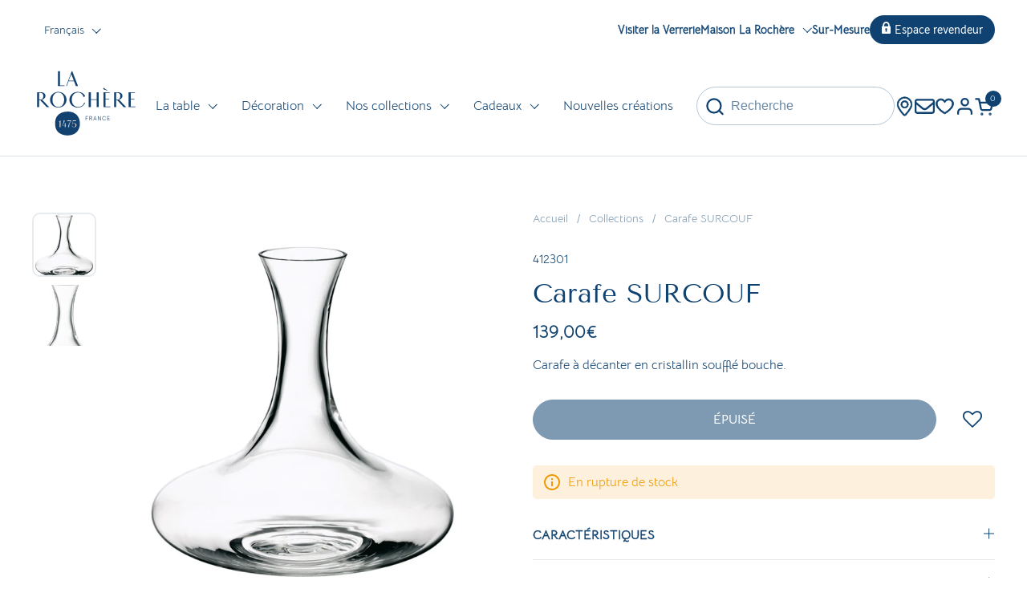

--- FILE ---
content_type: text/html; charset=utf-8
request_url: https://larochere.com/products/carafe-surcouf
body_size: 44910
content:
<!doctype html><html id="html" class="no-js" lang="fr" dir="ltr">
  <head>

    <meta charset="utf-8">
    <meta http-equiv="X-UA-Compatible" content="IE=edge,chrome=1">
    <meta name="viewport" content="width=device-width, initial-scale=1.0, height=device-height, minimum-scale=1.0"><link rel="shortcut icon" href="//larochere.com/cdn/shop/files/favicon-la-rochere.png?crop=center&height=48&v=1706794964&width=48" type="image/png" /><title>Carafe SURCOUF &ndash; La Rochère
</title><meta name="description" content="Carafe à décanter en cristallin soufflé bouche.">

<meta property="og:site_name" content="La Rochère">
<meta property="og:url" content="https://larochere.com/products/carafe-surcouf">
<meta property="og:title" content="Carafe SURCOUF">
<meta property="og:type" content="product">
<meta property="og:description" content="Carafe à décanter en cristallin soufflé bouche."><meta property="og:image" content="http://larochere.com/cdn/shop/files/412301_0.jpg?v=1712766615">
  <meta property="og:image:secure_url" content="https://larochere.com/cdn/shop/files/412301_0.jpg?v=1712766615">
  <meta property="og:image:width" content="1500">
  <meta property="og:image:height" content="1500"><meta property="og:price:amount" content="139,00">
  <meta property="og:price:currency" content="EUR"><meta name="twitter:site" content="@la_rochere"><meta name="twitter:card" content="summary_large_image">
<meta name="twitter:title" content="Carafe SURCOUF">
<meta name="twitter:description" content="Carafe à décanter en cristallin soufflé bouche."><script type="application/ld+json">
  [
    {
      "@context": "https://schema.org",
      "@type": "WebSite",
      "name": "La Rochère",
      "url": "https:\/\/larochere.com"
    },
    {
      "@context": "https://schema.org",
      "@type": "Organization",
      "name": "La Rochère",
      "url": "https:\/\/larochere.com"
    }
  ]
</script>

<script type="application/ld+json">
{
  "@context": "http://schema.org",
  "@type": "BreadcrumbList",
  "itemListElement": [
    {
      "@type": "ListItem",
      "position": 1,
      "name": "Accueil",
      "item": "https://larochere.com"
    },{
        "@type": "ListItem",
        "position": 2,
        "name": "Carafe SURCOUF",
        "item": "https://larochere.com/products/carafe-surcouf"
      }]
}
</script><script type="application/ld+json">
  {
    "@context": "http://schema.org",
    "@type": "Product",
    "name": "Carafe SURCOUF",
    "url": "https:\/\/larochere.com\/products\/carafe-surcouf",
    "offers": [{
          "@type" : "Offer","sku": "412301","gtin13": 3232870141232,"availability" : "http://schema.org/OutOfStock",
          "price" : 139.0,
          "priceCurrency" : "EUR",
          "url" : "https:\/\/larochere.com\/products\/carafe-surcouf?variant=44617298510065"
        }
],
    "brand": {
      "@type": "Brand",
      "name": "La Rochère"
    },
    "description": "Carafe à décanter en cristallin soufflé bouche.",
    "category": "Carafes\/brocs","sku": "412301",
    "image": {
      "@type": "ImageObject",
      "url": "https:\/\/larochere.com\/cdn\/shop\/files\/412301_0.jpg?v=1712766615",
      "image": "https:\/\/larochere.com\/cdn\/shop\/files\/412301_0.jpg?v=1712766615",
      "name": "Carafe SURCOUF  - Transparent",
      "width": "1500",
      "height": "1500"
    }
  }
  </script><link rel="canonical" href="https://larochere.com/products/carafe-surcouf">

    <link rel="preconnect" href="https://cdn.shopify.com"><link rel="preconnect" href="https://fonts.shopifycdn.com" crossorigin><link rel="preload" href="//larochere.com/cdn/fonts/tenor_sans/tenorsans_n4.966071a72c28462a9256039d3e3dc5b0cf314f65.woff2" as="font" type="font/woff2" crossorigin><link rel="preload" href="//larochere.com/cdn/fonts/tenor_sans/tenorsans_n4.966071a72c28462a9256039d3e3dc5b0cf314f65.woff2" as="font" type="font/woff2" crossorigin><style type="text/css">
@font-face {
  font-family: "Tenor Sans";
  font-weight: 400;
  font-style: normal;
  font-display: swap;
  src: url("//larochere.com/cdn/fonts/tenor_sans/tenorsans_n4.966071a72c28462a9256039d3e3dc5b0cf314f65.woff2") format("woff2"),
       url("//larochere.com/cdn/fonts/tenor_sans/tenorsans_n4.2282841d948f9649ba5c3cad6ea46df268141820.woff") format("woff");
}
@font-face {
  font-family: "Tenor Sans";
  font-weight: 400;
  font-style: normal;
  font-display: swap;
  src: url("//larochere.com/cdn/fonts/tenor_sans/tenorsans_n4.966071a72c28462a9256039d3e3dc5b0cf314f65.woff2") format("woff2"),
       url("//larochere.com/cdn/fonts/tenor_sans/tenorsans_n4.2282841d948f9649ba5c3cad6ea46df268141820.woff") format("woff");
}



</style>
<style type="text/css">

  :root {

    /* Font variables */

    --font-stack-headings-primary: "Tenor Sans", sans-serif;
    --font-weight-headings-primary: 400;
    --font-style-headings-primary: normal;

    --font-stack-body-primary: "system_ui", -apple-system, 'Segoe UI', Roboto, 'Helvetica Neue', 'Noto Sans', 'Liberation Sans', Arial, sans-serif, 'Apple Color Emoji', 'Segoe UI Emoji', 'Segoe UI Symbol', 'Noto Color Emoji';
    --font-weight-body-primary: 400;--font-weight-body-primary-bold: 700;--font-weight-body-primary-medium: 400;--font-style-body-primary: normal;

    --font-stack-body-secondary: "Tenor Sans", sans-serif;
    --font-weight-body-secondary: 400;--font-weight-body-secondary-bold: 700;--font-style-body-secondary: normal;

    --font-weight-menu: var(--font-weight-body-primary-medium);
    --font-weight-buttons: var(--font-weight-body-primary-medium);

    --base-headings-primary-size: 60;
    --base-headings-secondary-size: ;
    --base-headings-line: 1;
    --base-headings-spacing: 0.0em;

    --base-body-primary-size: 16;
    --base-body-secondary-size: 18;
    --base-body-line: 1.4;

    /* Color variables */

    --color-background-header: #ffffff;
    --color-text-header: #0f4270;
    --color-foreground-header: #fff;
    --color-borders-header: rgba(15, 66, 112, 0.15);

    --color-background-main: #FFFFFF;
    --color-secondary-background-main: rgba(15, 66, 112, 0.08);
    --color-third-background-main: rgba(15, 66, 112, 0.04);
    --color-fourth-background-main: rgba(15, 66, 112, 0.02);
    --color-opacity-background-main: rgba(255, 255, 255, 0);
    --color-text-main: #0f4270;
    --color-foreground-main: #fff;
    --color-secondary-text-main: rgba(15, 66, 112, 0.6);
    --color-borders-main: rgba(15, 66, 112, 0.1);
    --color-background-main-alternate: #f5f2ee;

    --color-background-product-card: rgba(0,0,0,0);
    --color-background-cart-card: rgba(0,0,0,0);

    --color-background-footer: #0f4270;
    --color-text-footer: #f5f2ee;
    --color-borders-footer: rgba(245, 242, 238, 0.15);

    --color-borders-forms-primary: rgba(15, 66, 112, 0.3);
    --color-borders-forms-secondary: rgba(15, 66, 112, 0.6);

    /* Borders */

    --border-width-cards: px;
    --border-radius-cards: 0px;
    --border-width-buttons: 1px;
    --border-radius-buttons: 30px;
    --border-width-forms: 1px;
    --border-radius-forms: 30px;
    --border-radius-widgets: 10px;
    --border-radius-product-card: 0px;

    /* Layout */
    
    --theme-max-width: 2260px;
    --grid-gap-original-base: 32px;
    --container-vertical-space-base: 120px;
    --image-fit-padding: 10%;

  }

  .facets--horiz .facets__summary, #main select, .sidebar select {
    background-image: url('data:image/svg+xml;utf8,<svg fill="none" height="7" viewBox="0 0 12 7" width="12" xmlns="http://www.w3.org/2000/svg"><g fill="%230f4270"><path d="m1.2334.554688 5.65685 5.656852-.7071.70711-5.656858-5.65686z"/><path d="m11.8252 1.26221-5.65686 5.65685-.70711-.70711 5.65687-5.65685z"/></g></svg>');
  }

  .star-rating__stars {
    background-image: url('data:image/svg+xml;utf8,<svg width="20" height="14" viewBox="0 0 14 13" fill="rgba%2815%2C+66%2C+112%2C+0.1%29" xmlns="http://www.w3.org/2000/svg"><path d="m7 0 1.572 4.837h5.085l-4.114 2.99 1.572 4.836L7 9.673l-4.114 2.99 1.571-4.837-4.114-2.99h5.085L7 0Z" stroke="rgba%2815%2C+66%2C+112%2C+0.1%29" stroke-width="0"/></svg>');
  }
  .star-rating__stars-active {
    background-image: url('data:image/svg+xml;utf8,<svg width="20" height="13" viewBox="0 0 14 13" fill="none" xmlns="http://www.w3.org/2000/svg"><path d="m7 0 1.572 4.837h5.085l-4.114 2.99 1.572 4.836L7 9.673l-4.114 2.99 1.571-4.837-4.114-2.99h5.085L7 0Z" fill="%230f4270" stroke-width="0"/></svg>');
  }

  

</style>

<style id="root-height">
  :root {
    --window-height: 100vh;
  }
</style><link href="//larochere.com/cdn/shop/t/45/assets/theme.css?v=19735579203119496861767628949" as="style" rel="preload"><link href="//larochere.com/cdn/shop/t/45/assets/section-header.css?v=161881130270077988511767628949" as="style" rel="preload"><link href="//larochere.com/cdn/shop/t/45/assets/component-product-item.css?v=11975702262294437291767628950" as="style" rel="preload"><link href="//larochere.com/cdn/shop/t/45/assets/component-product-variants.css?v=181504290109420163051767628950" as="style" rel="preload"><link href="//larochere.com/cdn/shop/t/45/assets/section-main-product.css?v=87408661608279359761767628949" as="style" rel="preload"><link href="//larochere.com/cdn/shop/t/45/assets/theme.css?v=19735579203119496861767628949" rel="stylesheet" type="text/css" media="all" />

    <!-- Custom assets - Lugus -->
    <link rel="stylesheet" href="//larochere.com/cdn/shop/t/45/assets/custom-lugus.css?v=76410224144206396351767628949">
    <script src="//larochere.com/cdn/shop/t/45/assets/custom-lugus.js?v=81368640065230259131767628950" defer></script>
    <link href="//larochere.com/cdn/shop/t/45/assets/snippet-product-item.css?v=143721359035068604311767628949" rel="stylesheet" type="text/css" media="all" />
    <link rel="stylesheet" href="https://unpkg.com/flickity@2.3.0/dist/flickity.min.css">

    

    <script>window.performance && window.performance.mark && window.performance.mark('shopify.content_for_header.start');</script><meta name="google-site-verification" content="IOKvjT_ZWvofsuSzw-aGSiBws_xnhM9pQkedqleD9HI">
<meta id="shopify-digital-wallet" name="shopify-digital-wallet" content="/68083319025/digital_wallets/dialog">
<meta name="shopify-checkout-api-token" content="1817a8eb9bf671519112cce90c63ef3e">
<meta id="in-context-paypal-metadata" data-shop-id="68083319025" data-venmo-supported="false" data-environment="production" data-locale="fr_FR" data-paypal-v4="true" data-currency="EUR">
<link rel="alternate" hreflang="x-default" href="https://larochere.com/products/carafe-surcouf">
<link rel="alternate" hreflang="en" href="https://larochere.com/en/products/carafe-surcouf">
<link rel="alternate" hreflang="de" href="https://larochere.com/de/products/carafe-surcouf">
<link rel="alternate" type="application/json+oembed" href="https://larochere.com/products/carafe-surcouf.oembed">
<script async="async" src="/checkouts/internal/preloads.js?locale=fr-FR"></script>
<script id="shopify-features" type="application/json">{"accessToken":"1817a8eb9bf671519112cce90c63ef3e","betas":["rich-media-storefront-analytics"],"domain":"larochere.com","predictiveSearch":true,"shopId":68083319025,"locale":"fr"}</script>
<script>var Shopify = Shopify || {};
Shopify.shop = "la-rochere-adt.myshopify.com";
Shopify.locale = "fr";
Shopify.currency = {"active":"EUR","rate":"1.0"};
Shopify.country = "FR";
Shopify.theme = {"name":"La Rochère - Release (05\/01\/2026)","id":183151100289,"schema_name":"Combine","schema_version":"2.3.1","theme_store_id":null,"role":"main"};
Shopify.theme.handle = "null";
Shopify.theme.style = {"id":null,"handle":null};
Shopify.cdnHost = "larochere.com/cdn";
Shopify.routes = Shopify.routes || {};
Shopify.routes.root = "/";</script>
<script type="module">!function(o){(o.Shopify=o.Shopify||{}).modules=!0}(window);</script>
<script>!function(o){function n(){var o=[];function n(){o.push(Array.prototype.slice.apply(arguments))}return n.q=o,n}var t=o.Shopify=o.Shopify||{};t.loadFeatures=n(),t.autoloadFeatures=n()}(window);</script>
<script id="shop-js-analytics" type="application/json">{"pageType":"product"}</script>
<script defer="defer" async type="module" src="//larochere.com/cdn/shopifycloud/shop-js/modules/v2/client.init-shop-cart-sync_CK653pj-.fr.esm.js"></script>
<script defer="defer" async type="module" src="//larochere.com/cdn/shopifycloud/shop-js/modules/v2/chunk.common_THX2l5vq.esm.js"></script>
<script type="module">
  await import("//larochere.com/cdn/shopifycloud/shop-js/modules/v2/client.init-shop-cart-sync_CK653pj-.fr.esm.js");
await import("//larochere.com/cdn/shopifycloud/shop-js/modules/v2/chunk.common_THX2l5vq.esm.js");

  window.Shopify.SignInWithShop?.initShopCartSync?.({"fedCMEnabled":true,"windoidEnabled":true});

</script>
<script>(function() {
  var isLoaded = false;
  function asyncLoad() {
    if (isLoaded) return;
    isLoaded = true;
    var urls = ["https:\/\/assets.smartwishlist.webmarked.net\/static\/v6\/smartwishlist.js?shop=la-rochere-adt.myshopify.com","https:\/\/d1564fddzjmdj5.cloudfront.net\/initializercolissimo.js?app_name=happycolissimo\u0026cloud=d1564fddzjmdj5.cloudfront.net\u0026shop=la-rochere-adt.myshopify.com","https:\/\/prod.shop.analytics.kiliba.eu\/shopifyScriptTag.min.js?shop=la-rochere-adt.myshopify.com"];
    for (var i = 0; i < urls.length; i++) {
      var s = document.createElement('script');
      s.type = 'text/javascript';
      s.async = true;
      s.src = urls[i];
      var x = document.getElementsByTagName('script')[0];
      x.parentNode.insertBefore(s, x);
    }
  };
  if(window.attachEvent) {
    window.attachEvent('onload', asyncLoad);
  } else {
    window.addEventListener('load', asyncLoad, false);
  }
})();</script>
<script id="__st">var __st={"a":68083319025,"offset":3600,"reqid":"dd9ffae9-1f6b-43ab-8d2e-07e18396b7b8-1767709567","pageurl":"larochere.com\/products\/carafe-surcouf","u":"74541c0c59bf","p":"product","rtyp":"product","rid":8224916308209};</script>
<script>window.ShopifyPaypalV4VisibilityTracking = true;</script>
<script id="captcha-bootstrap">!function(){'use strict';const t='contact',e='account',n='new_comment',o=[[t,t],['blogs',n],['comments',n],[t,'customer']],c=[[e,'customer_login'],[e,'guest_login'],[e,'recover_customer_password'],[e,'create_customer']],r=t=>t.map((([t,e])=>`form[action*='/${t}']:not([data-nocaptcha='true']) input[name='form_type'][value='${e}']`)).join(','),a=t=>()=>t?[...document.querySelectorAll(t)].map((t=>t.form)):[];function s(){const t=[...o],e=r(t);return a(e)}const i='password',u='form_key',d=['recaptcha-v3-token','g-recaptcha-response','h-captcha-response',i],f=()=>{try{return window.sessionStorage}catch{return}},m='__shopify_v',_=t=>t.elements[u];function p(t,e,n=!1){try{const o=window.sessionStorage,c=JSON.parse(o.getItem(e)),{data:r}=function(t){const{data:e,action:n}=t;return t[m]||n?{data:e,action:n}:{data:t,action:n}}(c);for(const[e,n]of Object.entries(r))t.elements[e]&&(t.elements[e].value=n);n&&o.removeItem(e)}catch(o){console.error('form repopulation failed',{error:o})}}const l='form_type',E='cptcha';function T(t){t.dataset[E]=!0}const w=window,h=w.document,L='Shopify',v='ce_forms',y='captcha';let A=!1;((t,e)=>{const n=(g='f06e6c50-85a8-45c8-87d0-21a2b65856fe',I='https://cdn.shopify.com/shopifycloud/storefront-forms-hcaptcha/ce_storefront_forms_captcha_hcaptcha.v1.5.2.iife.js',D={infoText:'Protégé par hCaptcha',privacyText:'Confidentialité',termsText:'Conditions'},(t,e,n)=>{const o=w[L][v],c=o.bindForm;if(c)return c(t,g,e,D).then(n);var r;o.q.push([[t,g,e,D],n]),r=I,A||(h.body.append(Object.assign(h.createElement('script'),{id:'captcha-provider',async:!0,src:r})),A=!0)});var g,I,D;w[L]=w[L]||{},w[L][v]=w[L][v]||{},w[L][v].q=[],w[L][y]=w[L][y]||{},w[L][y].protect=function(t,e){n(t,void 0,e),T(t)},Object.freeze(w[L][y]),function(t,e,n,w,h,L){const[v,y,A,g]=function(t,e,n){const i=e?o:[],u=t?c:[],d=[...i,...u],f=r(d),m=r(i),_=r(d.filter((([t,e])=>n.includes(e))));return[a(f),a(m),a(_),s()]}(w,h,L),I=t=>{const e=t.target;return e instanceof HTMLFormElement?e:e&&e.form},D=t=>v().includes(t);t.addEventListener('submit',(t=>{const e=I(t);if(!e)return;const n=D(e)&&!e.dataset.hcaptchaBound&&!e.dataset.recaptchaBound,o=_(e),c=g().includes(e)&&(!o||!o.value);(n||c)&&t.preventDefault(),c&&!n&&(function(t){try{if(!f())return;!function(t){const e=f();if(!e)return;const n=_(t);if(!n)return;const o=n.value;o&&e.removeItem(o)}(t);const e=Array.from(Array(32),(()=>Math.random().toString(36)[2])).join('');!function(t,e){_(t)||t.append(Object.assign(document.createElement('input'),{type:'hidden',name:u})),t.elements[u].value=e}(t,e),function(t,e){const n=f();if(!n)return;const o=[...t.querySelectorAll(`input[type='${i}']`)].map((({name:t})=>t)),c=[...d,...o],r={};for(const[a,s]of new FormData(t).entries())c.includes(a)||(r[a]=s);n.setItem(e,JSON.stringify({[m]:1,action:t.action,data:r}))}(t,e)}catch(e){console.error('failed to persist form',e)}}(e),e.submit())}));const S=(t,e)=>{t&&!t.dataset[E]&&(n(t,e.some((e=>e===t))),T(t))};for(const o of['focusin','change'])t.addEventListener(o,(t=>{const e=I(t);D(e)&&S(e,y())}));const B=e.get('form_key'),M=e.get(l),P=B&&M;t.addEventListener('DOMContentLoaded',(()=>{const t=y();if(P)for(const e of t)e.elements[l].value===M&&p(e,B);[...new Set([...A(),...v().filter((t=>'true'===t.dataset.shopifyCaptcha))])].forEach((e=>S(e,t)))}))}(h,new URLSearchParams(w.location.search),n,t,e,['guest_login'])})(!0,!0)}();</script>
<script integrity="sha256-4kQ18oKyAcykRKYeNunJcIwy7WH5gtpwJnB7kiuLZ1E=" data-source-attribution="shopify.loadfeatures" defer="defer" src="//larochere.com/cdn/shopifycloud/storefront/assets/storefront/load_feature-a0a9edcb.js" crossorigin="anonymous"></script>
<script data-source-attribution="shopify.dynamic_checkout.dynamic.init">var Shopify=Shopify||{};Shopify.PaymentButton=Shopify.PaymentButton||{isStorefrontPortableWallets:!0,init:function(){window.Shopify.PaymentButton.init=function(){};var t=document.createElement("script");t.src="https://larochere.com/cdn/shopifycloud/portable-wallets/latest/portable-wallets.fr.js",t.type="module",document.head.appendChild(t)}};
</script>
<script data-source-attribution="shopify.dynamic_checkout.buyer_consent">
  function portableWalletsHideBuyerConsent(e){var t=document.getElementById("shopify-buyer-consent"),n=document.getElementById("shopify-subscription-policy-button");t&&n&&(t.classList.add("hidden"),t.setAttribute("aria-hidden","true"),n.removeEventListener("click",e))}function portableWalletsShowBuyerConsent(e){var t=document.getElementById("shopify-buyer-consent"),n=document.getElementById("shopify-subscription-policy-button");t&&n&&(t.classList.remove("hidden"),t.removeAttribute("aria-hidden"),n.addEventListener("click",e))}window.Shopify?.PaymentButton&&(window.Shopify.PaymentButton.hideBuyerConsent=portableWalletsHideBuyerConsent,window.Shopify.PaymentButton.showBuyerConsent=portableWalletsShowBuyerConsent);
</script>
<script data-source-attribution="shopify.dynamic_checkout.cart.bootstrap">document.addEventListener("DOMContentLoaded",(function(){function t(){return document.querySelector("shopify-accelerated-checkout-cart, shopify-accelerated-checkout")}if(t())Shopify.PaymentButton.init();else{new MutationObserver((function(e,n){t()&&(Shopify.PaymentButton.init(),n.disconnect())})).observe(document.body,{childList:!0,subtree:!0})}}));
</script>
<link id="shopify-accelerated-checkout-styles" rel="stylesheet" media="screen" href="https://larochere.com/cdn/shopifycloud/portable-wallets/latest/accelerated-checkout-backwards-compat.css" crossorigin="anonymous">
<style id="shopify-accelerated-checkout-cart">
        #shopify-buyer-consent {
  margin-top: 1em;
  display: inline-block;
  width: 100%;
}

#shopify-buyer-consent.hidden {
  display: none;
}

#shopify-subscription-policy-button {
  background: none;
  border: none;
  padding: 0;
  text-decoration: underline;
  font-size: inherit;
  cursor: pointer;
}

#shopify-subscription-policy-button::before {
  box-shadow: none;
}

      </style>

<script>window.performance && window.performance.mark && window.performance.mark('shopify.content_for_header.end');</script>

    <script>

      /* js helpers */
      const debounce = (fn, wait) => {
        let t;
        return (...args) => {
          clearTimeout(t);
          t = setTimeout(() => fn.apply(this, args), wait);
        };
      }
      window.KEYCODES = {
        TAB: 9,
        ESC: 27,
        DOWN: 40,
        RIGHT: 39,
        UP: 38,
        LEFT: 37,
        RETURN: 13
      };

      /* background image sizes */
      const rbi = [];
      const rbiSetSize = (img) => {
        if ( img.offsetWidth / img.dataset.ratio < img.offsetHeight ) {
          img.setAttribute('sizes', `${Math.ceil(img.offsetHeight * img.dataset.ratio)}px`);
        } else {
          img.setAttribute('sizes', `${Math.ceil(img.offsetWidth)}px`);
        }
      }
      window.addEventListener('resize', debounce(()=>{
        for ( let img of rbi ) {
          rbiSetSize(img);
        }
      }, 250));

      /* lazy looad images reveal effect */
      const imageReveal = new IntersectionObserver((entries, observer)=>{
        entries.forEach(entry=>{
          if ( entry.isIntersecting ) {
            setTimeout(()=>{
              entry.target.classList.remove('lazy-image--to-reveal');
            }, 500);
            entry.target.classList.add('lazy-image--revealed');
            observer.unobserve(entry.target);
          }
        });
      }, {rootMargin: '20px 0px 0px 0px'});

    </script>

    <!-- STARTING AFFILAE TRACKING CODE -->
<script type="text/javascript">
 var _ae = {
 "pid":"63ac1982359b0207240201a0",
 };
 (function() {
 var element = document.createElement('script'); element.type =
'text/javascript'; element.async = true;
 element.src = '//static.affilae.com/ae-v3.5.js';
 var scr = document.getElementsByTagName('script')[0];
scr.parentNode.insertBefore(element, scr);
 })();
</script>
<!-- ENDING AFFILAE TRACKING CODE --><noscript>
      <link rel="stylesheet" href="//larochere.com/cdn/shop/t/45/assets/theme-noscript.css?v=179842145173141752951767628949">
    </noscript>

  <!-- BEGIN app block: shopify://apps/judge-me-reviews/blocks/judgeme_core/61ccd3b1-a9f2-4160-9fe9-4fec8413e5d8 --><!-- Start of Judge.me Core -->






<link rel="dns-prefetch" href="https://cdnwidget.judge.me">
<link rel="dns-prefetch" href="https://cdn.judge.me">
<link rel="dns-prefetch" href="https://cdn1.judge.me">
<link rel="dns-prefetch" href="https://api.judge.me">

<script data-cfasync='false' class='jdgm-settings-script'>window.jdgmSettings={"pagination":5,"disable_web_reviews":false,"badge_no_review_text":"Aucun avis","badge_n_reviews_text":"{{ n }} avis/avis","hide_badge_preview_if_no_reviews":true,"badge_hide_text":false,"enforce_center_preview_badge":false,"widget_title":"Avis des clients","widget_open_form_text":"Écrire un avis","widget_close_form_text":"Annuler l'avis","widget_refresh_page_text":"Rafraîchir la page","widget_summary_text":"Basé sur {{ number_of_reviews }} avis","widget_no_review_text":"Aucun avis pour le moment","widget_name_field_text":"nom","widget_verified_name_field_text":"Nom vérifié (public)","widget_name_placeholder_text":"Entrez votre nom (public)","widget_required_field_error_text":"Ce champ est requis.","widget_email_field_text":"Email","widget_verified_email_field_text":"Email vérifié (privé, ne peut être modifié)","widget_email_placeholder_text":"Entrez votre email (privé)","widget_email_field_error_text":"Veuillez saisir une adresse email valide.","widget_rating_field_text":"Note","widget_review_title_field_text":"Titre de l'avis","widget_review_title_placeholder_text":"Donnez un titre à votre avis","widget_review_body_field_text":"Votre avis","widget_review_body_placeholder_text":"Écrivez vos commentaires ici","widget_pictures_field_text":"Image (facultatif)","widget_submit_review_text":"Soumettre l'Avis","widget_submit_verified_review_text":"Soumettre un avis vérifié","widget_submit_success_msg_with_auto_publish":"Nous vous remercions! Veuillez actualiser la page dans quelques instants pour voir votre avis. Vous pouvez supprimer ou modifier votre avis en vous connectant à \u003ca href='https://judge.me/login' target='_blank' rel='nofollow noopener'\u003eJudge.me\u003c/a\u003e","widget_submit_success_msg_no_auto_publish":"Nous vous remercions! Votre avis sera publié dès qu'il est approuvé par l'administrateur de la boutique. Vous pouvez supprimer ou modifier votre avis en vous connectant à \u003ca href='https://judge.me/login' target='_blank' rel='nofollow noopener'\u003eJudge.me\u003c/a\u003e","widget_show_default_reviews_out_of_total_text":"Affichage de {{ n_reviews_shown }} avis sur {{ n_reviews }}.","widget_show_all_link_text":"Afficher tout","widget_show_less_link_text":"Afficher moins","widget_author_said_text":"{{ reviewer_name }} a dit :","widget_days_text":"Il y a {{ n }} jours","widget_weeks_text":"Il y a {{ n }} semaine/semaine","widget_months_text":"Il y a {{ n }} mois/mois","widget_years_text":"Il y a {{ n }} année/années","widget_yesterday_text":"Hier","widget_today_text":"Aujourd'hui","widget_replied_text":"\u003e\u003e {{ shop_name }} a répondu :","widget_read_more_text":"Lire la suite","widget_rating_filter_see_all_text":"Voir tous les avis","widget_sorting_most_recent_text":"Le plus récent","widget_sorting_highest_rating_text":"Note la plus élevée","widget_sorting_lowest_rating_text":"Note la plus basse","widget_sorting_with_pictures_text":"Avec images seulement","widget_sorting_most_helpful_text":"Le plus utile","widget_open_question_form_text":"poser une question","widget_reviews_subtab_text":"Avis","widget_questions_subtab_text":"Questions","widget_question_label_text":"Question","widget_answer_label_text":"Réponse","widget_question_placeholder_text":"Écrivez votre question ici","widget_submit_question_text":"Soumettre une question","widget_question_submit_success_text":"Merci de votre question ! Nous vous aviserons une fois qu'il aura obtenu une réponse.","verified_badge_text":"Vérifié","verified_badge_placement":"left-of-reviewer-name","widget_hide_border":false,"widget_social_share":false,"all_reviews_include_out_of_store_products":true,"all_reviews_out_of_store_text":"(hors boutique)","all_reviews_product_name_prefix_text":"sur","enable_review_pictures":true,"widget_product_reviews_subtab_text":"Avis sur Produits","widget_shop_reviews_subtab_text":"Avis sur Boutique","widget_write_a_store_review_text":"Écrire un avis sur la boutique","widget_other_languages_heading":"Avis dans d'Autres Langues","widget_sorting_pictures_first_text":"Photos en Premier","floating_tab_button_name":"★ Avis","floating_tab_title":"Laissez nos clients parler de nous","floating_tab_url":"","floating_tab_url_enabled":false,"all_reviews_text_badge_text":"Les clients nous évaluent {{ shop.metafields.judgeme.all_reviews_rating | round: 1 }}/5 basé sur {{ shop.metafields.judgeme.all_reviews_count }} avis.","all_reviews_text_badge_text_branded_style":"{{ shop.metafields.judgeme.all_reviews_rating | round: 1 }} sur 5 étoiles basé sur {{ shop.metafields.judgeme.all_reviews_count }} avis","all_reviews_text_badge_url":"","all_reviews_text_style":"branded","featured_carousel_title":"Laissez nos clients parler de nous","featured_carousel_count_text":"d'après {{ n }} avis","featured_carousel_url":"","verified_count_badge_style":"branded","verified_count_badge_url":"","picture_reminder_submit_button":"Télécharger des photos","widget_sorting_videos_first_text":"Vidéos en Premier","widget_review_pending_text":"en attente","remove_microdata_snippet":true,"preview_badge_no_question_text":"Aucune question","preview_badge_n_question_text":"{{ number_of_questions }} question/questions","widget_search_bar_placeholder":"Rechercher des avis","widget_sorting_verified_only_text":"Vérifiés seulement","featured_carousel_verified_badge_enable":true,"featured_carousel_more_reviews_button_text":"Read more reviews","featured_carousel_view_product_button_text":"Voir le produit","all_reviews_page_load_more_text":"Charger plus d'avis","widget_advanced_speed_features":5,"widget_public_name_text":"affiché publiquement comme","default_reviewer_name_has_non_latin":true,"widget_reviewer_anonymous":"Anonyme","medals_widget_title":"Médailles d'Avis Judge.me","widget_invalid_yt_video_url_error_text":"Pas une URL de vidéo YouTube","widget_max_length_field_error_text":"Veuillez ne pas saisir plus de {0} caractères.","widget_verified_by_shop_text":"Vérifié par Shop","widget_load_with_code_splitting":true,"widget_ugc_title":"Fait par nous, partagé par vous","widget_ugc_subtitle":"Taguez-nous pour voir votre photo apparaître sur notre page","widget_ugc_primary_button_text":"Acheter maintenant","widget_ugc_secondary_button_text":"Charger plus","widget_ugc_reviews_button_text":"Voir les avis","widget_primary_color":"#0F4270","widget_summary_average_rating_text":"{{ average_rating }} sur 5","widget_media_grid_title":"Photos et vidéos des clients","widget_media_grid_see_more_text":"Voir plus","widget_verified_by_judgeme_text":"Vérifié par Judge.me","widget_verified_by_judgeme_text_in_store_medals":"Verified by Judge.me","widget_media_field_exceed_quantity_message":"Désolé, nous ne pouvons accepter que {{ max_media }} pour un seul avis.","widget_media_field_exceed_limit_message":"{{ file_name }} est trop volumineux, veuillez sélectionner un {{ media_type }} inférieur à {{ size_limit }} Mo.","widget_review_submitted_text":"Avis soumis !","widget_question_submitted_text":"Question soumise !","widget_close_form_text_question":"Annuler","widget_write_your_answer_here_text":"Écrivez votre réponse ici","widget_enabled_branded_link":true,"widget_show_collected_by_judgeme":true,"widget_collected_by_judgeme_text":"collecté par Judge.me","widget_load_more_text":"Charger plus","widget_full_review_text":"Revue complète","widget_read_more_reviews_text":"Lire plus d\u0026#39;avis","widget_read_questions_text":"Lire les questions","widget_questions_and_answers_text":"questions et réponses","widget_verified_by_text":"Vérifié par","widget_number_of_reviews_text":"{{ number_of_reviews }} avis","widget_back_button_text":"Retour","widget_next_button_text":"Suivant","widget_custom_forms_filter_button":"Filtres","how_reviews_are_collected":"Comment les avis sont-ils collectés ?","widget_gdpr_statement":"En soumettant votre avis, vous acceptez les \u003ca href='https://judge.me/terms' target='_blank' rel='nofollow noopener'\u003etermes et conditions de Judge.me\u003c/a\u003e et \u003ca href='https://judge.me/privacy' target='_blank' rel='nofollow noopener'\u003epolitique de confidentialité\u003c/a\u003e et les \u003ca href='https://judge.me/content-policy' target='_blank' rel='nofollow noopener'\u003epolitiques de contenu\u003c/a\u003e.","review_snippet_widget_round_border_style":true,"review_snippet_widget_card_color":"#FFFFFF","review_snippet_widget_slider_arrows_background_color":"#FFFFFF","review_snippet_widget_slider_arrows_color":"#000000","review_snippet_widget_star_color":"#339999","platform":"shopify","branding_url":"https://app.judge.me/reviews","branding_text":"Propulsé par Judge.me","locale":"en","reply_name":"La Rochère","widget_version":"3.0","footer":true,"autopublish":true,"review_dates":true,"enable_custom_form":false,"enable_multi_locales_translations":true,"can_be_branded":true,"reply_name_text":"La Rochère"};</script> <style class='jdgm-settings-style'>﻿.jdgm-xx{left:0}:root{--jdgm-primary-color: #0F4270;--jdgm-secondary-color: rgba(15,66,112,0.1);--jdgm-star-color: #0F4270;--jdgm-write-review-text-color: white;--jdgm-write-review-bg-color: #0F4270;--jdgm-paginate-color: #0F4270;--jdgm-border-radius: 0;--jdgm-reviewer-name-color: #0F4270}.jdgm-histogram__bar-content{background-color:#0F4270}.jdgm-rev[data-verified-buyer=true] .jdgm-rev__icon.jdgm-rev__icon:after,.jdgm-rev__buyer-badge.jdgm-rev__buyer-badge{color:white;background-color:#0F4270}.jdgm-review-widget--small .jdgm-gallery.jdgm-gallery .jdgm-gallery__thumbnail-link:nth-child(8) .jdgm-gallery__thumbnail-wrapper.jdgm-gallery__thumbnail-wrapper:before{content:"Voir plus"}@media only screen and (min-width: 768px){.jdgm-gallery.jdgm-gallery .jdgm-gallery__thumbnail-link:nth-child(8) .jdgm-gallery__thumbnail-wrapper.jdgm-gallery__thumbnail-wrapper:before{content:"Voir plus"}}.jdgm-prev-badge[data-average-rating='0.00']{display:none !important}.jdgm-author-all-initials{display:none !important}.jdgm-author-last-initial{display:none !important}.jdgm-rev-widg__title{visibility:hidden}.jdgm-rev-widg__summary-text{visibility:hidden}.jdgm-prev-badge__text{visibility:hidden}.jdgm-rev__prod-link-prefix:before{content:'sur'}.jdgm-rev__out-of-store-text:before{content:'(hors boutique)'}@media only screen and (min-width: 768px){.jdgm-rev__pics .jdgm-rev_all-rev-page-picture-separator,.jdgm-rev__pics .jdgm-rev__product-picture{display:none}}@media only screen and (max-width: 768px){.jdgm-rev__pics .jdgm-rev_all-rev-page-picture-separator,.jdgm-rev__pics .jdgm-rev__product-picture{display:none}}.jdgm-preview-badge[data-template="product"]{display:none !important}.jdgm-preview-badge[data-template="collection"]{display:none !important}.jdgm-preview-badge[data-template="index"]{display:none !important}.jdgm-review-widget[data-from-snippet="true"]{display:none !important}.jdgm-verified-count-badget[data-from-snippet="true"]{display:none !important}.jdgm-carousel-wrapper[data-from-snippet="true"]{display:none !important}.jdgm-all-reviews-text[data-from-snippet="true"]{display:none !important}.jdgm-medals-section[data-from-snippet="true"]{display:none !important}.jdgm-ugc-media-wrapper[data-from-snippet="true"]{display:none !important}.jdgm-review-snippet-widget .jdgm-rev-snippet-widget__cards-container .jdgm-rev-snippet-card{border-radius:8px;background:#fff}.jdgm-review-snippet-widget .jdgm-rev-snippet-widget__cards-container .jdgm-rev-snippet-card__rev-rating .jdgm-star{color:#399}.jdgm-review-snippet-widget .jdgm-rev-snippet-widget__prev-btn,.jdgm-review-snippet-widget .jdgm-rev-snippet-widget__next-btn{border-radius:50%;background:#fff}.jdgm-review-snippet-widget .jdgm-rev-snippet-widget__prev-btn>svg,.jdgm-review-snippet-widget .jdgm-rev-snippet-widget__next-btn>svg{fill:#000}.jdgm-full-rev-modal.rev-snippet-widget .jm-mfp-container .jm-mfp-content,.jdgm-full-rev-modal.rev-snippet-widget .jm-mfp-container .jdgm-full-rev__icon,.jdgm-full-rev-modal.rev-snippet-widget .jm-mfp-container .jdgm-full-rev__pic-img,.jdgm-full-rev-modal.rev-snippet-widget .jm-mfp-container .jdgm-full-rev__reply{border-radius:8px}.jdgm-full-rev-modal.rev-snippet-widget .jm-mfp-container .jdgm-full-rev[data-verified-buyer="true"] .jdgm-full-rev__icon::after{border-radius:8px}.jdgm-full-rev-modal.rev-snippet-widget .jm-mfp-container .jdgm-full-rev .jdgm-rev__buyer-badge{border-radius:calc( 8px / 2 )}.jdgm-full-rev-modal.rev-snippet-widget .jm-mfp-container .jdgm-full-rev .jdgm-full-rev__replier::before{content:'La Rochère'}.jdgm-full-rev-modal.rev-snippet-widget .jm-mfp-container .jdgm-full-rev .jdgm-full-rev__product-button{border-radius:calc( 8px * 6 )}
</style> <style class='jdgm-settings-style'></style>

  
  
  
  <style class='jdgm-miracle-styles'>
  @-webkit-keyframes jdgm-spin{0%{-webkit-transform:rotate(0deg);-ms-transform:rotate(0deg);transform:rotate(0deg)}100%{-webkit-transform:rotate(359deg);-ms-transform:rotate(359deg);transform:rotate(359deg)}}@keyframes jdgm-spin{0%{-webkit-transform:rotate(0deg);-ms-transform:rotate(0deg);transform:rotate(0deg)}100%{-webkit-transform:rotate(359deg);-ms-transform:rotate(359deg);transform:rotate(359deg)}}@font-face{font-family:'JudgemeStar';src:url("[data-uri]") format("woff");font-weight:normal;font-style:normal}.jdgm-star{font-family:'JudgemeStar';display:inline !important;text-decoration:none !important;padding:0 4px 0 0 !important;margin:0 !important;font-weight:bold;opacity:1;-webkit-font-smoothing:antialiased;-moz-osx-font-smoothing:grayscale}.jdgm-star:hover{opacity:1}.jdgm-star:last-of-type{padding:0 !important}.jdgm-star.jdgm--on:before{content:"\e000"}.jdgm-star.jdgm--off:before{content:"\e001"}.jdgm-star.jdgm--half:before{content:"\e002"}.jdgm-widget *{margin:0;line-height:1.4;-webkit-box-sizing:border-box;-moz-box-sizing:border-box;box-sizing:border-box;-webkit-overflow-scrolling:touch}.jdgm-hidden{display:none !important;visibility:hidden !important}.jdgm-temp-hidden{display:none}.jdgm-spinner{width:40px;height:40px;margin:auto;border-radius:50%;border-top:2px solid #eee;border-right:2px solid #eee;border-bottom:2px solid #eee;border-left:2px solid #ccc;-webkit-animation:jdgm-spin 0.8s infinite linear;animation:jdgm-spin 0.8s infinite linear}.jdgm-prev-badge{display:block !important}

</style>


  
  
   


<script data-cfasync='false' class='jdgm-script'>
!function(e){window.jdgm=window.jdgm||{},jdgm.CDN_HOST="https://cdnwidget.judge.me/",jdgm.CDN_HOST_ALT="https://cdn2.judge.me/cdn/widget_frontend/",jdgm.API_HOST="https://api.judge.me/",jdgm.CDN_BASE_URL="https://cdn.shopify.com/extensions/019b8df4-83a2-7942-aa6a-d6467432363b/judgeme-extensions-282/assets/",
jdgm.docReady=function(d){(e.attachEvent?"complete"===e.readyState:"loading"!==e.readyState)?
setTimeout(d,0):e.addEventListener("DOMContentLoaded",d)},jdgm.loadCSS=function(d,t,o,a){
!o&&jdgm.loadCSS.requestedUrls.indexOf(d)>=0||(jdgm.loadCSS.requestedUrls.push(d),
(a=e.createElement("link")).rel="stylesheet",a.class="jdgm-stylesheet",a.media="nope!",
a.href=d,a.onload=function(){this.media="all",t&&setTimeout(t)},e.body.appendChild(a))},
jdgm.loadCSS.requestedUrls=[],jdgm.loadJS=function(e,d){var t=new XMLHttpRequest;
t.onreadystatechange=function(){4===t.readyState&&(Function(t.response)(),d&&d(t.response))},
t.open("GET",e),t.onerror=function(){if(e.indexOf(jdgm.CDN_HOST)===0&&jdgm.CDN_HOST_ALT!==jdgm.CDN_HOST){var f=e.replace(jdgm.CDN_HOST,jdgm.CDN_HOST_ALT);jdgm.loadJS(f,d)}},t.send()},jdgm.docReady((function(){(window.jdgmLoadCSS||e.querySelectorAll(
".jdgm-widget, .jdgm-all-reviews-page").length>0)&&(jdgmSettings.widget_load_with_code_splitting?
parseFloat(jdgmSettings.widget_version)>=3?jdgm.loadCSS(jdgm.CDN_HOST+"widget_v3/base.css"):
jdgm.loadCSS(jdgm.CDN_HOST+"widget/base.css"):jdgm.loadCSS(jdgm.CDN_HOST+"shopify_v2.css"),
jdgm.loadJS(jdgm.CDN_HOST+"loa"+"der.js"))}))}(document);
</script>
<noscript><link rel="stylesheet" type="text/css" media="all" href="https://cdnwidget.judge.me/shopify_v2.css"></noscript>

<!-- BEGIN app snippet: theme_fix_tags --><script>
  (function() {
    var jdgmThemeFixes = null;
    if (!jdgmThemeFixes) return;
    var thisThemeFix = jdgmThemeFixes[Shopify.theme.id];
    if (!thisThemeFix) return;

    if (thisThemeFix.html) {
      document.addEventListener("DOMContentLoaded", function() {
        var htmlDiv = document.createElement('div');
        htmlDiv.classList.add('jdgm-theme-fix-html');
        htmlDiv.innerHTML = thisThemeFix.html;
        document.body.append(htmlDiv);
      });
    };

    if (thisThemeFix.css) {
      var styleTag = document.createElement('style');
      styleTag.classList.add('jdgm-theme-fix-style');
      styleTag.innerHTML = thisThemeFix.css;
      document.head.append(styleTag);
    };

    if (thisThemeFix.js) {
      var scriptTag = document.createElement('script');
      scriptTag.classList.add('jdgm-theme-fix-script');
      scriptTag.innerHTML = thisThemeFix.js;
      document.head.append(scriptTag);
    };
  })();
</script>
<!-- END app snippet -->
<!-- End of Judge.me Core -->



<!-- END app block --><script src="https://cdn.shopify.com/extensions/019b8df4-83a2-7942-aa6a-d6467432363b/judgeme-extensions-282/assets/loader.js" type="text/javascript" defer="defer"></script>
<link href="https://monorail-edge.shopifysvc.com" rel="dns-prefetch">
<script>(function(){if ("sendBeacon" in navigator && "performance" in window) {try {var session_token_from_headers = performance.getEntriesByType('navigation')[0].serverTiming.find(x => x.name == '_s').description;} catch {var session_token_from_headers = undefined;}var session_cookie_matches = document.cookie.match(/_shopify_s=([^;]*)/);var session_token_from_cookie = session_cookie_matches && session_cookie_matches.length === 2 ? session_cookie_matches[1] : "";var session_token = session_token_from_headers || session_token_from_cookie || "";function handle_abandonment_event(e) {var entries = performance.getEntries().filter(function(entry) {return /monorail-edge.shopifysvc.com/.test(entry.name);});if (!window.abandonment_tracked && entries.length === 0) {window.abandonment_tracked = true;var currentMs = Date.now();var navigation_start = performance.timing.navigationStart;var payload = {shop_id: 68083319025,url: window.location.href,navigation_start,duration: currentMs - navigation_start,session_token,page_type: "product"};window.navigator.sendBeacon("https://monorail-edge.shopifysvc.com/v1/produce", JSON.stringify({schema_id: "online_store_buyer_site_abandonment/1.1",payload: payload,metadata: {event_created_at_ms: currentMs,event_sent_at_ms: currentMs}}));}}window.addEventListener('pagehide', handle_abandonment_event);}}());</script>
<script id="web-pixels-manager-setup">(function e(e,d,r,n,o){if(void 0===o&&(o={}),!Boolean(null===(a=null===(i=window.Shopify)||void 0===i?void 0:i.analytics)||void 0===a?void 0:a.replayQueue)){var i,a;window.Shopify=window.Shopify||{};var t=window.Shopify;t.analytics=t.analytics||{};var s=t.analytics;s.replayQueue=[],s.publish=function(e,d,r){return s.replayQueue.push([e,d,r]),!0};try{self.performance.mark("wpm:start")}catch(e){}var l=function(){var e={modern:/Edge?\/(1{2}[4-9]|1[2-9]\d|[2-9]\d{2}|\d{4,})\.\d+(\.\d+|)|Firefox\/(1{2}[4-9]|1[2-9]\d|[2-9]\d{2}|\d{4,})\.\d+(\.\d+|)|Chrom(ium|e)\/(9{2}|\d{3,})\.\d+(\.\d+|)|(Maci|X1{2}).+ Version\/(15\.\d+|(1[6-9]|[2-9]\d|\d{3,})\.\d+)([,.]\d+|)( \(\w+\)|)( Mobile\/\w+|) Safari\/|Chrome.+OPR\/(9{2}|\d{3,})\.\d+\.\d+|(CPU[ +]OS|iPhone[ +]OS|CPU[ +]iPhone|CPU IPhone OS|CPU iPad OS)[ +]+(15[._]\d+|(1[6-9]|[2-9]\d|\d{3,})[._]\d+)([._]\d+|)|Android:?[ /-](13[3-9]|1[4-9]\d|[2-9]\d{2}|\d{4,})(\.\d+|)(\.\d+|)|Android.+Firefox\/(13[5-9]|1[4-9]\d|[2-9]\d{2}|\d{4,})\.\d+(\.\d+|)|Android.+Chrom(ium|e)\/(13[3-9]|1[4-9]\d|[2-9]\d{2}|\d{4,})\.\d+(\.\d+|)|SamsungBrowser\/([2-9]\d|\d{3,})\.\d+/,legacy:/Edge?\/(1[6-9]|[2-9]\d|\d{3,})\.\d+(\.\d+|)|Firefox\/(5[4-9]|[6-9]\d|\d{3,})\.\d+(\.\d+|)|Chrom(ium|e)\/(5[1-9]|[6-9]\d|\d{3,})\.\d+(\.\d+|)([\d.]+$|.*Safari\/(?![\d.]+ Edge\/[\d.]+$))|(Maci|X1{2}).+ Version\/(10\.\d+|(1[1-9]|[2-9]\d|\d{3,})\.\d+)([,.]\d+|)( \(\w+\)|)( Mobile\/\w+|) Safari\/|Chrome.+OPR\/(3[89]|[4-9]\d|\d{3,})\.\d+\.\d+|(CPU[ +]OS|iPhone[ +]OS|CPU[ +]iPhone|CPU IPhone OS|CPU iPad OS)[ +]+(10[._]\d+|(1[1-9]|[2-9]\d|\d{3,})[._]\d+)([._]\d+|)|Android:?[ /-](13[3-9]|1[4-9]\d|[2-9]\d{2}|\d{4,})(\.\d+|)(\.\d+|)|Mobile Safari.+OPR\/([89]\d|\d{3,})\.\d+\.\d+|Android.+Firefox\/(13[5-9]|1[4-9]\d|[2-9]\d{2}|\d{4,})\.\d+(\.\d+|)|Android.+Chrom(ium|e)\/(13[3-9]|1[4-9]\d|[2-9]\d{2}|\d{4,})\.\d+(\.\d+|)|Android.+(UC? ?Browser|UCWEB|U3)[ /]?(15\.([5-9]|\d{2,})|(1[6-9]|[2-9]\d|\d{3,})\.\d+)\.\d+|SamsungBrowser\/(5\.\d+|([6-9]|\d{2,})\.\d+)|Android.+MQ{2}Browser\/(14(\.(9|\d{2,})|)|(1[5-9]|[2-9]\d|\d{3,})(\.\d+|))(\.\d+|)|K[Aa][Ii]OS\/(3\.\d+|([4-9]|\d{2,})\.\d+)(\.\d+|)/},d=e.modern,r=e.legacy,n=navigator.userAgent;return n.match(d)?"modern":n.match(r)?"legacy":"unknown"}(),u="modern"===l?"modern":"legacy",c=(null!=n?n:{modern:"",legacy:""})[u],f=function(e){return[e.baseUrl,"/wpm","/b",e.hashVersion,"modern"===e.buildTarget?"m":"l",".js"].join("")}({baseUrl:d,hashVersion:r,buildTarget:u}),m=function(e){var d=e.version,r=e.bundleTarget,n=e.surface,o=e.pageUrl,i=e.monorailEndpoint;return{emit:function(e){var a=e.status,t=e.errorMsg,s=(new Date).getTime(),l=JSON.stringify({metadata:{event_sent_at_ms:s},events:[{schema_id:"web_pixels_manager_load/3.1",payload:{version:d,bundle_target:r,page_url:o,status:a,surface:n,error_msg:t},metadata:{event_created_at_ms:s}}]});if(!i)return console&&console.warn&&console.warn("[Web Pixels Manager] No Monorail endpoint provided, skipping logging."),!1;try{return self.navigator.sendBeacon.bind(self.navigator)(i,l)}catch(e){}var u=new XMLHttpRequest;try{return u.open("POST",i,!0),u.setRequestHeader("Content-Type","text/plain"),u.send(l),!0}catch(e){return console&&console.warn&&console.warn("[Web Pixels Manager] Got an unhandled error while logging to Monorail."),!1}}}}({version:r,bundleTarget:l,surface:e.surface,pageUrl:self.location.href,monorailEndpoint:e.monorailEndpoint});try{o.browserTarget=l,function(e){var d=e.src,r=e.async,n=void 0===r||r,o=e.onload,i=e.onerror,a=e.sri,t=e.scriptDataAttributes,s=void 0===t?{}:t,l=document.createElement("script"),u=document.querySelector("head"),c=document.querySelector("body");if(l.async=n,l.src=d,a&&(l.integrity=a,l.crossOrigin="anonymous"),s)for(var f in s)if(Object.prototype.hasOwnProperty.call(s,f))try{l.dataset[f]=s[f]}catch(e){}if(o&&l.addEventListener("load",o),i&&l.addEventListener("error",i),u)u.appendChild(l);else{if(!c)throw new Error("Did not find a head or body element to append the script");c.appendChild(l)}}({src:f,async:!0,onload:function(){if(!function(){var e,d;return Boolean(null===(d=null===(e=window.Shopify)||void 0===e?void 0:e.analytics)||void 0===d?void 0:d.initialized)}()){var d=window.webPixelsManager.init(e)||void 0;if(d){var r=window.Shopify.analytics;r.replayQueue.forEach((function(e){var r=e[0],n=e[1],o=e[2];d.publishCustomEvent(r,n,o)})),r.replayQueue=[],r.publish=d.publishCustomEvent,r.visitor=d.visitor,r.initialized=!0}}},onerror:function(){return m.emit({status:"failed",errorMsg:"".concat(f," has failed to load")})},sri:function(e){var d=/^sha384-[A-Za-z0-9+/=]+$/;return"string"==typeof e&&d.test(e)}(c)?c:"",scriptDataAttributes:o}),m.emit({status:"loading"})}catch(e){m.emit({status:"failed",errorMsg:(null==e?void 0:e.message)||"Unknown error"})}}})({shopId: 68083319025,storefrontBaseUrl: "https://larochere.com",extensionsBaseUrl: "https://extensions.shopifycdn.com/cdn/shopifycloud/web-pixels-manager",monorailEndpoint: "https://monorail-edge.shopifysvc.com/unstable/produce_batch",surface: "storefront-renderer",enabledBetaFlags: ["2dca8a86","a0d5f9d2"],webPixelsConfigList: [{"id":"2169635201","configuration":"{\"subdomain\": \"la-rochere-adt\"}","eventPayloadVersion":"v1","runtimeContext":"STRICT","scriptVersion":"20c7e10224914f65eb526761dc08ee43","type":"APP","apiClientId":1615517,"privacyPurposes":["ANALYTICS","MARKETING","SALE_OF_DATA"],"dataSharingAdjustments":{"protectedCustomerApprovalScopes":["read_customer_address","read_customer_email","read_customer_name","read_customer_personal_data","read_customer_phone"]}},{"id":"1991475585","configuration":"{\"accountID\":\"XxN5X3\",\"webPixelConfig\":\"eyJlbmFibGVBZGRlZFRvQ2FydEV2ZW50cyI6IHRydWV9\"}","eventPayloadVersion":"v1","runtimeContext":"STRICT","scriptVersion":"524f6c1ee37bacdca7657a665bdca589","type":"APP","apiClientId":123074,"privacyPurposes":["ANALYTICS","MARKETING"],"dataSharingAdjustments":{"protectedCustomerApprovalScopes":["read_customer_address","read_customer_email","read_customer_name","read_customer_personal_data","read_customer_phone"]}},{"id":"1753940353","configuration":"{\"webPixelName\":\"Judge.me\"}","eventPayloadVersion":"v1","runtimeContext":"STRICT","scriptVersion":"34ad157958823915625854214640f0bf","type":"APP","apiClientId":683015,"privacyPurposes":["ANALYTICS"],"dataSharingAdjustments":{"protectedCustomerApprovalScopes":["read_customer_email","read_customer_name","read_customer_personal_data","read_customer_phone"]}},{"id":"464748785","configuration":"{\"config\":\"{\\\"pixel_id\\\":\\\"G-1XCMTLQP1D\\\",\\\"target_country\\\":\\\"FR\\\",\\\"gtag_events\\\":[{\\\"type\\\":\\\"begin_checkout\\\",\\\"action_label\\\":[\\\"G-1XCMTLQP1D\\\",\\\"AW-16676646571\\\/vf3LCNqojNQZEKvdhZA-\\\"]},{\\\"type\\\":\\\"search\\\",\\\"action_label\\\":[\\\"G-1XCMTLQP1D\\\",\\\"AW-16676646571\\\/HSbICNSojNQZEKvdhZA-\\\"]},{\\\"type\\\":\\\"view_item\\\",\\\"action_label\\\":[\\\"G-1XCMTLQP1D\\\",\\\"AW-16676646571\\\/0YkaCNGojNQZEKvdhZA-\\\",\\\"MC-NVXK7Q4EB2\\\"]},{\\\"type\\\":\\\"purchase\\\",\\\"action_label\\\":[\\\"G-1XCMTLQP1D\\\",\\\"AW-16676646571\\\/hMXJCMuojNQZEKvdhZA-\\\",\\\"MC-NVXK7Q4EB2\\\"]},{\\\"type\\\":\\\"page_view\\\",\\\"action_label\\\":[\\\"G-1XCMTLQP1D\\\",\\\"AW-16676646571\\\/ciwkCM6ojNQZEKvdhZA-\\\",\\\"MC-NVXK7Q4EB2\\\"]},{\\\"type\\\":\\\"add_payment_info\\\",\\\"action_label\\\":[\\\"G-1XCMTLQP1D\\\",\\\"AW-16676646571\\\/DZwzCN2ojNQZEKvdhZA-\\\"]},{\\\"type\\\":\\\"add_to_cart\\\",\\\"action_label\\\":[\\\"G-1XCMTLQP1D\\\",\\\"AW-16676646571\\\/ebuTCNeojNQZEKvdhZA-\\\"]}],\\\"enable_monitoring_mode\\\":false}\"}","eventPayloadVersion":"v1","runtimeContext":"OPEN","scriptVersion":"b2a88bafab3e21179ed38636efcd8a93","type":"APP","apiClientId":1780363,"privacyPurposes":[],"dataSharingAdjustments":{"protectedCustomerApprovalScopes":["read_customer_address","read_customer_email","read_customer_name","read_customer_personal_data","read_customer_phone"]}},{"id":"360874225","configuration":"{\"pixel_id\":\"1002662141658409\",\"pixel_type\":\"facebook_pixel\",\"metaapp_system_user_token\":\"-\"}","eventPayloadVersion":"v1","runtimeContext":"OPEN","scriptVersion":"ca16bc87fe92b6042fbaa3acc2fbdaa6","type":"APP","apiClientId":2329312,"privacyPurposes":["ANALYTICS","MARKETING","SALE_OF_DATA"],"dataSharingAdjustments":{"protectedCustomerApprovalScopes":["read_customer_address","read_customer_email","read_customer_name","read_customer_personal_data","read_customer_phone"]}},{"id":"shopify-app-pixel","configuration":"{}","eventPayloadVersion":"v1","runtimeContext":"STRICT","scriptVersion":"0450","apiClientId":"shopify-pixel","type":"APP","privacyPurposes":["ANALYTICS","MARKETING"]},{"id":"shopify-custom-pixel","eventPayloadVersion":"v1","runtimeContext":"LAX","scriptVersion":"0450","apiClientId":"shopify-pixel","type":"CUSTOM","privacyPurposes":["ANALYTICS","MARKETING"]}],isMerchantRequest: false,initData: {"shop":{"name":"La Rochère","paymentSettings":{"currencyCode":"EUR"},"myshopifyDomain":"la-rochere-adt.myshopify.com","countryCode":"FR","storefrontUrl":"https:\/\/larochere.com"},"customer":null,"cart":null,"checkout":null,"productVariants":[{"price":{"amount":139.0,"currencyCode":"EUR"},"product":{"title":"Carafe SURCOUF","vendor":"La Rochère","id":"8224916308209","untranslatedTitle":"Carafe SURCOUF","url":"\/products\/carafe-surcouf","type":"Carafes\/brocs"},"id":"44617298510065","image":{"src":"\/\/larochere.com\/cdn\/shop\/files\/412301_0.jpg?v=1712766615"},"sku":"412301","title":"Default Title","untranslatedTitle":"Default Title"}],"purchasingCompany":null},},"https://larochere.com/cdn","cd383123w9549d7e6pcdbda493m4fa997b6",{"modern":"","legacy":""},{"shopId":"68083319025","storefrontBaseUrl":"https:\/\/larochere.com","extensionBaseUrl":"https:\/\/extensions.shopifycdn.com\/cdn\/shopifycloud\/web-pixels-manager","surface":"storefront-renderer","enabledBetaFlags":"[\"2dca8a86\", \"a0d5f9d2\"]","isMerchantRequest":"false","hashVersion":"cd383123w9549d7e6pcdbda493m4fa997b6","publish":"custom","events":"[[\"page_viewed\",{}],[\"product_viewed\",{\"productVariant\":{\"price\":{\"amount\":139.0,\"currencyCode\":\"EUR\"},\"product\":{\"title\":\"Carafe SURCOUF\",\"vendor\":\"La Rochère\",\"id\":\"8224916308209\",\"untranslatedTitle\":\"Carafe SURCOUF\",\"url\":\"\/products\/carafe-surcouf\",\"type\":\"Carafes\/brocs\"},\"id\":\"44617298510065\",\"image\":{\"src\":\"\/\/larochere.com\/cdn\/shop\/files\/412301_0.jpg?v=1712766615\"},\"sku\":\"412301\",\"title\":\"Default Title\",\"untranslatedTitle\":\"Default Title\"}}]]"});</script><script>
  window.ShopifyAnalytics = window.ShopifyAnalytics || {};
  window.ShopifyAnalytics.meta = window.ShopifyAnalytics.meta || {};
  window.ShopifyAnalytics.meta.currency = 'EUR';
  var meta = {"product":{"id":8224916308209,"gid":"gid:\/\/shopify\/Product\/8224916308209","vendor":"La Rochère","type":"Carafes\/brocs","handle":"carafe-surcouf","variants":[{"id":44617298510065,"price":13900,"name":"Carafe SURCOUF","public_title":null,"sku":"412301"}],"remote":false},"page":{"pageType":"product","resourceType":"product","resourceId":8224916308209,"requestId":"dd9ffae9-1f6b-43ab-8d2e-07e18396b7b8-1767709567"}};
  for (var attr in meta) {
    window.ShopifyAnalytics.meta[attr] = meta[attr];
  }
</script>
<script class="analytics">
  (function () {
    var customDocumentWrite = function(content) {
      var jquery = null;

      if (window.jQuery) {
        jquery = window.jQuery;
      } else if (window.Checkout && window.Checkout.$) {
        jquery = window.Checkout.$;
      }

      if (jquery) {
        jquery('body').append(content);
      }
    };

    var hasLoggedConversion = function(token) {
      if (token) {
        return document.cookie.indexOf('loggedConversion=' + token) !== -1;
      }
      return false;
    }

    var setCookieIfConversion = function(token) {
      if (token) {
        var twoMonthsFromNow = new Date(Date.now());
        twoMonthsFromNow.setMonth(twoMonthsFromNow.getMonth() + 2);

        document.cookie = 'loggedConversion=' + token + '; expires=' + twoMonthsFromNow;
      }
    }

    var trekkie = window.ShopifyAnalytics.lib = window.trekkie = window.trekkie || [];
    if (trekkie.integrations) {
      return;
    }
    trekkie.methods = [
      'identify',
      'page',
      'ready',
      'track',
      'trackForm',
      'trackLink'
    ];
    trekkie.factory = function(method) {
      return function() {
        var args = Array.prototype.slice.call(arguments);
        args.unshift(method);
        trekkie.push(args);
        return trekkie;
      };
    };
    for (var i = 0; i < trekkie.methods.length; i++) {
      var key = trekkie.methods[i];
      trekkie[key] = trekkie.factory(key);
    }
    trekkie.load = function(config) {
      trekkie.config = config || {};
      trekkie.config.initialDocumentCookie = document.cookie;
      var first = document.getElementsByTagName('script')[0];
      var script = document.createElement('script');
      script.type = 'text/javascript';
      script.onerror = function(e) {
        var scriptFallback = document.createElement('script');
        scriptFallback.type = 'text/javascript';
        scriptFallback.onerror = function(error) {
                var Monorail = {
      produce: function produce(monorailDomain, schemaId, payload) {
        var currentMs = new Date().getTime();
        var event = {
          schema_id: schemaId,
          payload: payload,
          metadata: {
            event_created_at_ms: currentMs,
            event_sent_at_ms: currentMs
          }
        };
        return Monorail.sendRequest("https://" + monorailDomain + "/v1/produce", JSON.stringify(event));
      },
      sendRequest: function sendRequest(endpointUrl, payload) {
        // Try the sendBeacon API
        if (window && window.navigator && typeof window.navigator.sendBeacon === 'function' && typeof window.Blob === 'function' && !Monorail.isIos12()) {
          var blobData = new window.Blob([payload], {
            type: 'text/plain'
          });

          if (window.navigator.sendBeacon(endpointUrl, blobData)) {
            return true;
          } // sendBeacon was not successful

        } // XHR beacon

        var xhr = new XMLHttpRequest();

        try {
          xhr.open('POST', endpointUrl);
          xhr.setRequestHeader('Content-Type', 'text/plain');
          xhr.send(payload);
        } catch (e) {
          console.log(e);
        }

        return false;
      },
      isIos12: function isIos12() {
        return window.navigator.userAgent.lastIndexOf('iPhone; CPU iPhone OS 12_') !== -1 || window.navigator.userAgent.lastIndexOf('iPad; CPU OS 12_') !== -1;
      }
    };
    Monorail.produce('monorail-edge.shopifysvc.com',
      'trekkie_storefront_load_errors/1.1',
      {shop_id: 68083319025,
      theme_id: 183151100289,
      app_name: "storefront",
      context_url: window.location.href,
      source_url: "//larochere.com/cdn/s/trekkie.storefront.8f32c7f0b513e73f3235c26245676203e1209161.min.js"});

        };
        scriptFallback.async = true;
        scriptFallback.src = '//larochere.com/cdn/s/trekkie.storefront.8f32c7f0b513e73f3235c26245676203e1209161.min.js';
        first.parentNode.insertBefore(scriptFallback, first);
      };
      script.async = true;
      script.src = '//larochere.com/cdn/s/trekkie.storefront.8f32c7f0b513e73f3235c26245676203e1209161.min.js';
      first.parentNode.insertBefore(script, first);
    };
    trekkie.load(
      {"Trekkie":{"appName":"storefront","development":false,"defaultAttributes":{"shopId":68083319025,"isMerchantRequest":null,"themeId":183151100289,"themeCityHash":"6812650039564504210","contentLanguage":"fr","currency":"EUR","eventMetadataId":"e28d991b-49f1-4bc4-a86e-e785425d709b"},"isServerSideCookieWritingEnabled":true,"monorailRegion":"shop_domain","enabledBetaFlags":["65f19447"]},"Session Attribution":{},"S2S":{"facebookCapiEnabled":true,"source":"trekkie-storefront-renderer","apiClientId":580111}}
    );

    var loaded = false;
    trekkie.ready(function() {
      if (loaded) return;
      loaded = true;

      window.ShopifyAnalytics.lib = window.trekkie;

      var originalDocumentWrite = document.write;
      document.write = customDocumentWrite;
      try { window.ShopifyAnalytics.merchantGoogleAnalytics.call(this); } catch(error) {};
      document.write = originalDocumentWrite;

      window.ShopifyAnalytics.lib.page(null,{"pageType":"product","resourceType":"product","resourceId":8224916308209,"requestId":"dd9ffae9-1f6b-43ab-8d2e-07e18396b7b8-1767709567","shopifyEmitted":true});

      var match = window.location.pathname.match(/checkouts\/(.+)\/(thank_you|post_purchase)/)
      var token = match? match[1]: undefined;
      if (!hasLoggedConversion(token)) {
        setCookieIfConversion(token);
        window.ShopifyAnalytics.lib.track("Viewed Product",{"currency":"EUR","variantId":44617298510065,"productId":8224916308209,"productGid":"gid:\/\/shopify\/Product\/8224916308209","name":"Carafe SURCOUF","price":"139.00","sku":"412301","brand":"La Rochère","variant":null,"category":"Carafes\/brocs","nonInteraction":true,"remote":false},undefined,undefined,{"shopifyEmitted":true});
      window.ShopifyAnalytics.lib.track("monorail:\/\/trekkie_storefront_viewed_product\/1.1",{"currency":"EUR","variantId":44617298510065,"productId":8224916308209,"productGid":"gid:\/\/shopify\/Product\/8224916308209","name":"Carafe SURCOUF","price":"139.00","sku":"412301","brand":"La Rochère","variant":null,"category":"Carafes\/brocs","nonInteraction":true,"remote":false,"referer":"https:\/\/larochere.com\/products\/carafe-surcouf"});
      }
    });


        var eventsListenerScript = document.createElement('script');
        eventsListenerScript.async = true;
        eventsListenerScript.src = "//larochere.com/cdn/shopifycloud/storefront/assets/shop_events_listener-3da45d37.js";
        document.getElementsByTagName('head')[0].appendChild(eventsListenerScript);

})();</script>
<script
  defer
  src="https://larochere.com/cdn/shopifycloud/perf-kit/shopify-perf-kit-3.0.0.min.js"
  data-application="storefront-renderer"
  data-shop-id="68083319025"
  data-render-region="gcp-us-east1"
  data-page-type="product"
  data-theme-instance-id="183151100289"
  data-theme-name="Combine"
  data-theme-version="2.3.1"
  data-monorail-region="shop_domain"
  data-resource-timing-sampling-rate="10"
  data-shs="true"
  data-shs-beacon="true"
  data-shs-export-with-fetch="true"
  data-shs-logs-sample-rate="1"
  data-shs-beacon-endpoint="https://larochere.com/api/collect"
></script>
</head>

  <body id="carafe-surcouf" class=" template-product template-product no-touchevents">

    <script type="text/javascript">
      if ( 'ontouchstart' in window || window.DocumentTouch && document instanceof DocumentTouch ) { document.querySelector('body').classList.remove('no-touchevents'); document.querySelector('body').classList.add('touchevents'); }
    </script>

    <a href="#main" class="visually-hidden skip-to-content" tabindex="0" data-js-inert>Passer au contenu</a>
    <div id="screen-reader-info" aria-live="polite" class="visually-hidden"></div>


    
<!-- BEGIN sections: header-group -->
<div id="shopify-section-sections--25821181411713__header_top_3bEgUw" class="shopify-section shopify-section-group-header-group site-header-container site-top-header mount-header mount-css-slider"><link href="//larochere.com/cdn/shop/t/45/assets/section-header.css?v=161881130270077988511767628949" rel="stylesheet" type="text/css" media="all" />
<link href="//larochere.com/cdn/shop/t/45/assets/section-header-custom.css?v=32546258730076979381767628949" rel="stylesheet" type="text/css" media="all" />
<style data-shopify>
  @media screen and (max-width: 2260px) {
    .site-header--border:after,
    #site-header .header__bottom--border:before {
      max-width: 100%;
    }
  }
  @media screen and (min-width: 2261px) {
    .site-nav.style--classic .submenu.mega-menu {
      width: var(--window-width);
      margin-inline-start: calc((var(--window-width) - 2260px) / -2);
    }
  }
</style>
<style data-shopify>
  .header__bottom {
    --header-logo: 40px;
  }
  @media screen and (max-width: 1024px) {
    .header__top {
      --header-logo: 40px;
    }
  }
</style>


<main-header id="site-header" class="site-header  site-header--alignment-center  " data-js-inert>

  <div class="header-container header-container--top">
    

    <style data-shopify>
      .header__top--logo-left {
        grid-template-areas: "" !important;
        grid-template-columns: auto repeat( , minmax(max-content, 25px)) !important;
      }

      @media screen and (max-width: 1023px) {
        .header__top--logo-left {
          grid-template-areas: " menu" !important;
          grid-template-columns: auto repeat( 1, minmax(max-content, 25px)) !important;
        }
      }
    </style>

    <div class="header__top container--large site-nav style--classic header__top--logo-center " id="header-top" style="height:calc(var(--header-logo) + 30px)">
      

      <a href="/search" class="area--search mobile  icon-button icon-button--text-tooltip" 
        title="Ouvrir la fenêtre de recherche"
        data-js-open-search-drawer data-js-sidebar-handle
        aria-expanded="false" aria-controls="site-search-sidebar" role="button"
      >
        <span class="button__icon" role="img" aria-hidden="true"><svg width="22" height="22" viewBox="0 0 22 22" fill="none" xmlns="http://www.w3.org/2000/svg"><circle cx="10.5" cy="10.5" r="7.5" stroke="black" stroke-width="2" style="fill:none"/><path d="M17.1213 15.2929L16.4142 14.5858L15 16L15.7071 16.7071L17.1213 15.2929ZM19.2426 20.2426C19.6331 20.6332 20.2663 20.6332 20.6568 20.2426C21.0473 19.8521 21.0473 19.219 20.6568 18.8284L19.2426 20.2426ZM15.7071 16.7071L19.2426 20.2426L20.6568 18.8284L17.1213 15.2929L15.7071 16.7071Z" fill="black" style="stroke:none"/></svg></span><span class="icon-button__text ">Rechercher</span></a>
      
      
<link href="//larochere.com/cdn/shop/t/45/assets/component-localization-form.css?v=65126497286867284621767628950" rel="stylesheet" type="text/css" media="all" />
<form method="post" action="/localization" id="localization_form-header" accept-charset="UTF-8" class="localization-form" enctype="multipart/form-data"><input type="hidden" name="form_type" value="localization" /><input type="hidden" name="utf8" value="✓" /><input type="hidden" name="_method" value="put" /><input type="hidden" name="return_to" value="/products/carafe-surcouf" /><localization-form class="localization-form__item">

        <span class="visually-hidden" id="lang-heading-header">Langue</span>

        <input type="hidden" name="locale_code" value="fr" />

        <button class="localization-form__item-button" data-js-localization-form-button aria-expanded="false" aria-controls="lang-list-header" data-location="header">
          <span class="localization-form__item-text">
            Français
          </span>
          <span class="localization-form__item-symbol" aria-role="img" aria-hidden="true"><svg fill="none" height="7" viewBox="0 0 12 7" width="12" xmlns="http://www.w3.org/2000/svg"><g fill="#000"><path d="m1.2334.554688 5.65685 5.656852-.7071.70711-5.656858-5.65686z"/><path d="m11.8247 1.26221-5.65685 5.65685-.7071-.70711 5.65685-5.65685z"/></g></svg></span>
        </button>

        <ul id="lang-list-header" class="localization-form__content" data-js-localization-form-content><li class="localization-form__content-item localization-form__content-item--selected" data-js-localization-form-item>
              <button type="submit" name="locale_code" lang="fr" value="fr" aria-current="true">Français</button>
            </li><li class="localization-form__content-item " data-js-localization-form-item>
              <button type="submit" name="locale_code" lang="en" value="en" >English</button>
            </li><li class="localization-form__content-item " data-js-localization-form-item>
              <button type="submit" name="locale_code" lang="de" value="de" >Deutsch</button>
            </li></ul>

      </localization-form></form><script src="//larochere.com/cdn/shop/t/45/assets/component-localization-form.js?v=101882649807839101391767628950" defer></script>

      <div id="logo" class="logo area--logo"><a class="logo-img logo-img--mobile" title="La Rochère" href="/" style="height:var(--header-logo)"><img 
              src="//larochere.com/cdn/shop/files/Logo_La_Rochere.svg?v=1706110536" alt=""
              width="240" height="160"
            />
          </a><a class="logo-img  logo-img--desk-only " title="La Rochère" href="/" style="height:var(--header-logo)"><img 
              src="//larochere.com/cdn/shop/files/Logo_La_Rochere.svg?v=1706110536" alt=""
              width="240" height="160"
            />
          </a>
      </div>
      
      

      
        <div class="top-navigation">
          <nav>
            <ul class="top-navigation__link-list">

              

              
                
                  <li><a href="https://visiterlarochere.com/" class="top-navigation__link"><span class="text-animation--underline-in-header">Visiter la Verrerie</span></a></li>
                
              
                
<li class="has-submenu submenu-is-mega-menu js-mega-menu-item" >

  <a class="menu-link  top-navigation__link"
    
  >
    <span><span  class="text-animation--underline-in-header">Maison La Rochère</span></span>
    <span class="icon"><svg fill="none" height="7" viewBox="0 0 12 7" width="12" xmlns="http://www.w3.org/2000/svg"><g fill="#000"><path d="m1.2334.554688 5.65685 5.656852-.7071.70711-5.656858-5.65686z"/><path d="m11.8247 1.26221-5.65685 5.65685-.7071-.70711 5.65685-5.65685z"/></g></svg></span>
  </a>

  <ul class="submenu mega-menu" id="SiteNavLabel--classic">

    <div class="submenu-holder 
       container--large 
      
      
    "><div class="grid grid--layout grid-4 grid-portable-2" style="width:100%">
            
            
            
            
            

            <a href="/pages/550-ans" title="550 ans" class="product-item">
            
              <div
                class="card__image product-item__image"
                style="padding-top:100%"
              ><figure 
	class="lazy-image 
		 lazy-image--background 
		
		
		product-item__image-figure lazy-image--animation lazy-image--to-reveal
	" 
	 data-ratio="1.0" style="padding-top: 100.0%" 
	data-crop="true"
>

	<img
	  src="//larochere.com/cdn/shop/files/550_ans_raison_d_etre_1000px.jpg?v=1709892853&width=480" alt=""
	  srcset="//larochere.com/cdn/shop/files/550_ans_raison_d_etre_1000px.jpg?v=1709892853&width=240 240w,//larochere.com/cdn/shop/files/550_ans_raison_d_etre_1000px.jpg?v=1709892853&width=360 360w,//larochere.com/cdn/shop/files/550_ans_raison_d_etre_1000px.jpg?v=1709892853&width=420 420w,//larochere.com/cdn/shop/files/550_ans_raison_d_etre_1000px.jpg?v=1709892853&width=480 480w,//larochere.com/cdn/shop/files/550_ans_raison_d_etre_1000px.jpg?v=1709892853&width=640 640w,//larochere.com/cdn/shop/files/550_ans_raison_d_etre_1000px.jpg?v=1709892853&width=840 840w"
	  class="img"
	  width="1000"
	  height="1000"
		data-ratio="1.0"
	  sizes="(max-width: 2260px) calc((100vw - 200px) / 6), 376px"
	   loading="lazy" 
		
		
		onload="this.parentNode.classList.add('lazyloaded');imageReveal.observe(this.parentNode);"
 	/>

</figure></div>
            
              <div class="card__text product-item__text gutter-top--small spacing--large remove-empty-space">
                <div class="product-item__title">
                  <div class="remove-line-height-space--small">
                    <span class="text-animation--underline-in-header text-size--regular text-weight--bold">
                      550 ans
                    </span>
                  </div>
                </div>
            
              </div>

            </a>
            
            
            
            
            

            <a href="/pages/nos-valeurs" title="Nos valeurs" class="product-item">
            
              <div
                class="card__image product-item__image"
                style="padding-top:100%"
              ><figure 
	class="lazy-image 
		 lazy-image--background 
		
		
		product-item__image-figure lazy-image--animation lazy-image--to-reveal
	" 
	 data-ratio="1.0" style="padding-top: 100.0%" 
	data-crop="true"
>

	<img
	  src="//larochere.com/cdn/shop/files/Maison_LR-Nos_valeurs.jpg?v=1709892882&width=480" alt=""
	  srcset="//larochere.com/cdn/shop/files/Maison_LR-Nos_valeurs.jpg?v=1709892882&width=240 240w,//larochere.com/cdn/shop/files/Maison_LR-Nos_valeurs.jpg?v=1709892882&width=360 360w,//larochere.com/cdn/shop/files/Maison_LR-Nos_valeurs.jpg?v=1709892882&width=420 420w,//larochere.com/cdn/shop/files/Maison_LR-Nos_valeurs.jpg?v=1709892882&width=480 480w,//larochere.com/cdn/shop/files/Maison_LR-Nos_valeurs.jpg?v=1709892882&width=640 640w,//larochere.com/cdn/shop/files/Maison_LR-Nos_valeurs.jpg?v=1709892882&width=840 840w,//larochere.com/cdn/shop/files/Maison_LR-Nos_valeurs.jpg?v=1709892882&width=1080 1080w,//larochere.com/cdn/shop/files/Maison_LR-Nos_valeurs.jpg?v=1709892882&width=1280 1280w"
	  class="img"
	  width="1500"
	  height="1500"
		data-ratio="1.0"
	  sizes="(max-width: 2260px) calc((100vw - 200px) / 6), 376px"
	   loading="lazy" 
		
		
		onload="this.parentNode.classList.add('lazyloaded');imageReveal.observe(this.parentNode);"
 	/>

</figure></div>
            
              <div class="card__text product-item__text gutter-top--small spacing--large remove-empty-space">
                <div class="product-item__title">
                  <div class="remove-line-height-space--small">
                    <span class="text-animation--underline-in-header text-size--regular text-weight--bold">
                      Nos valeurs
                    </span>
                  </div>
                </div>
            
              </div>

            </a>
            
            
            
            
            

            <a href="/pages/nos-savoir-faire" title="Nos savoir-faire" class="product-item">
            
              <div
                class="card__image product-item__image"
                style="padding-top:100%"
              ><figure 
	class="lazy-image 
		 lazy-image--background 
		
		
		product-item__image-figure lazy-image--animation lazy-image--to-reveal
	" 
	 data-ratio="1.0" style="padding-top: 100.0%" 
	data-crop="true"
>

	<img
	  src="//larochere.com/cdn/shop/files/Maison_LR-Nos_savoir_faire.jpg?v=1709892900&width=480" alt=""
	  srcset="//larochere.com/cdn/shop/files/Maison_LR-Nos_savoir_faire.jpg?v=1709892900&width=240 240w,//larochere.com/cdn/shop/files/Maison_LR-Nos_savoir_faire.jpg?v=1709892900&width=360 360w,//larochere.com/cdn/shop/files/Maison_LR-Nos_savoir_faire.jpg?v=1709892900&width=420 420w,//larochere.com/cdn/shop/files/Maison_LR-Nos_savoir_faire.jpg?v=1709892900&width=480 480w,//larochere.com/cdn/shop/files/Maison_LR-Nos_savoir_faire.jpg?v=1709892900&width=640 640w,//larochere.com/cdn/shop/files/Maison_LR-Nos_savoir_faire.jpg?v=1709892900&width=840 840w,//larochere.com/cdn/shop/files/Maison_LR-Nos_savoir_faire.jpg?v=1709892900&width=1080 1080w,//larochere.com/cdn/shop/files/Maison_LR-Nos_savoir_faire.jpg?v=1709892900&width=1280 1280w"
	  class="img"
	  width="1500"
	  height="1500"
		data-ratio="1.0"
	  sizes="(max-width: 2260px) calc((100vw - 200px) / 6), 376px"
	   loading="lazy" 
		
		
		onload="this.parentNode.classList.add('lazyloaded');imageReveal.observe(this.parentNode);"
 	/>

</figure></div>
            
              <div class="card__text product-item__text gutter-top--small spacing--large remove-empty-space">
                <div class="product-item__title">
                  <div class="remove-line-height-space--small">
                    <span class="text-animation--underline-in-header text-size--regular text-weight--bold">
                      Nos savoir-faire
                    </span>
                  </div>
                </div>
            
              </div>

            </a>
            
            
            
            
            

            <a href="/pages/createur-demotions" title="Créateur d&#39;émotions" class="product-item">
            
              <div
                class="card__image product-item__image"
                style="padding-top:100%"
              ><figure 
	class="lazy-image 
		 lazy-image--background 
		
		
		product-item__image-figure lazy-image--animation lazy-image--to-reveal
	" 
	 data-ratio="1.0" style="padding-top: 100.0%" 
	data-crop="true"
>

	<img
	  src="//larochere.com/cdn/shop/files/Maison_LR-Createurs_d_emotions.jpg?v=1709892922&width=480" alt=""
	  srcset="//larochere.com/cdn/shop/files/Maison_LR-Createurs_d_emotions.jpg?v=1709892922&width=240 240w,//larochere.com/cdn/shop/files/Maison_LR-Createurs_d_emotions.jpg?v=1709892922&width=360 360w,//larochere.com/cdn/shop/files/Maison_LR-Createurs_d_emotions.jpg?v=1709892922&width=420 420w,//larochere.com/cdn/shop/files/Maison_LR-Createurs_d_emotions.jpg?v=1709892922&width=480 480w,//larochere.com/cdn/shop/files/Maison_LR-Createurs_d_emotions.jpg?v=1709892922&width=640 640w,//larochere.com/cdn/shop/files/Maison_LR-Createurs_d_emotions.jpg?v=1709892922&width=840 840w,//larochere.com/cdn/shop/files/Maison_LR-Createurs_d_emotions.jpg?v=1709892922&width=1080 1080w,//larochere.com/cdn/shop/files/Maison_LR-Createurs_d_emotions.jpg?v=1709892922&width=1280 1280w"
	  class="img"
	  width="1500"
	  height="1500"
		data-ratio="1.0"
	  sizes="(max-width: 2260px) calc((100vw - 200px) / 6), 376px"
	   loading="lazy" 
		
		
		onload="this.parentNode.classList.add('lazyloaded');imageReveal.observe(this.parentNode);"
 	/>

</figure></div>
            
              <div class="card__text product-item__text gutter-top--small spacing--large remove-empty-space">
                <div class="product-item__title">
                  <div class="remove-line-height-space--small">
                    <span class="text-animation--underline-in-header text-size--regular text-weight--bold">
                      Créateur d'émotions
                    </span>
                  </div>
                </div>
            
              </div>

            </a></div></div>

  </ul>

</li>
              
                
                  <li><a href="/pages/sur-mesure" class="top-navigation__link"><span class="text-animation--underline-in-header">Sur-Mesure</span></a></li>
                
              
              
                <li><a class="top-navigation__pro-link" href="https://btob.open-order.fr/larochere"><svg class="lock" width="11" height="auto" viewBox="0 0 384 512" fill="none" xmlns="http://www.w3.org/2000/svg">
    <g clip-path="url(#clip0_167_2)">
      <path d="M373.33 192H341.33V149.33C341.33 66.99 274.34 0 192 0C109.66 0 42.67 66.99 42.67 149.33V192H10.67C4.77 192 0 196.77 0 202.67V469.34C0 492.86 19.14 512 42.67 512H341.34C364.87 512 384.01 492.86 384.01 469.33V202.67C384 196.77 379.23 192 373.33 192ZM223.94 414.82C224.27 417.83 223.3 420.85 221.28 423.11C219.26 425.37 216.36 426.66 213.33 426.66H170.66C167.63 426.66 164.73 425.37 162.71 423.11C160.69 420.85 159.72 417.83 160.05 414.82L166.78 354.31C155.85 346.36 149.32 333.79 149.32 320C149.32 296.47 168.45 277.33 191.99 277.33C215.53 277.33 234.66 296.47 234.66 320C234.66 333.79 228.13 346.36 217.2 354.31L223.94 414.82ZM277.33 192H106.67V149.33C106.67 102.28 144.95 64 192 64C239.05 64 277.33 102.28 277.33 149.33V192Z" fill="black"/>
    </g>
    <defs>
      <clipPath id="clip0_167_2">
        <rect width="384" height="512" fill="white"/>
      </clipPath>
    </defs>
  </svg>Espace revendeur</a></li>
              
            </ul>
          </nav>
        </div>
      

      <div class="mobile-icons-container">
        <a 
          class="no-js-hidden area--cart icon-button icon-button--text-tooltip mobile-cart-icon"
           
            data-js-sidebar-handle aria-expanded="false" aria-controls="site-cart-sidebar" role="button"
           
          title="Ouvrir le panier" tabindex="0"
        >
          <span class="visually-hidden">Ouvrir le panier</span>
          <span class="button__icon" role="img" aria-hidden="true"><svg width="22" height="22" viewBox="0 0 22 22" fill="none" xmlns="http://www.w3.org/2000/svg" style="margin-left:-2px"><path class="circle" d="M9.5 20C9.77614 20 10 19.7761 10 19.5C10 19.2239 9.77614 19 9.5 19C9.22386 19 9 19.2239 9 19.5C9 19.7761 9.22386 20 9.5 20Z" fill="none" stroke="white" stroke-width="2" stroke-linecap="round" stroke-linejoin="round"/><path class="circle" d="M18.5 20C18.7761 20 19 19.7761 19 19.5C19 19.2239 18.7761 19 18.5 19C18.2239 19 18 19.2239 18 19.5C18 19.7761 18.2239 20 18.5 20Z" fill="white" stroke="white" stroke-width="2" stroke-linecap="round" stroke-linejoin="round" /><path d="M3 3H6.27273L8.46545 13.7117C8.54027 14.08 8.7452 14.4109 9.04436 14.6464C9.34351 14.8818 9.71784 15.0069 10.1018 14.9997H18.0545C18.4385 15.0069 18.8129 14.8818 19.112 14.6464C19.4112 14.4109 19.6161 14.08 19.6909 13.7117L21 6.9999H7.09091" stroke="white" stroke-width="2" stroke-linecap="round" stroke-linejoin="round" style="fill:none !important"/></svg></span><span class="icon-button__text ">Panier</span><span data-header-cart-count aria-hidden="true" class="icon-button__label">0</span>
        </a>
  
        <button data-js-sidebar-handle class="mobile-menu-button hide lap-show area--menu" aria-expanded="false" aria-controls="site-menu-sidebar">
          <span class="visually-hidden">Ouvrir le menu</span><svg fill="none" height="16" viewBox="0 0 20 16" width="20" xmlns="http://www.w3.org/2000/svg"><g fill="#000"><path d="m0 0h20v2h-20z"/><path d="m0 7h20v2h-20z"/><path d="m0 14h20v2h-20z"/></g></svg></button>
      </div>

    </div>

  </div>
</main-header>

</div><div id="shopify-section-sections--25821181411713__header_bottom_7hCXRE" class="shopify-section shopify-section-group-header-group site-header-container site-bottom-header mount-header mount-css-slider"><style data-shopify>
  @media screen and (max-width: 2260px) {
    .site-header--border:after,
    #site-header .header__bottom--border:before {
      max-width: 100%;
    }
  }
  @media screen and (min-width: 2261px) {
    .site-nav.style--classic .submenu.mega-menu {
      width: var(--window-width);
      margin-inline-start: calc((var(--window-width) - 2260px) / -2);
    }
  }
</style>
<style data-shopify>
  .header__bottom {
    --header-logo: 90px;
  }
  @media screen and (max-width: 1024px) {
    .header__top {
      --header-logo: 60px;
    }
  }
</style>


<main-header id="site-header" class="site-header  site-header--border  site-header--alignment-center  " data-js-inert>

  <div class="header-container header-container--bottom no-header-blocks">

    <div class="header__bottom  container--large">

      <div class="site-nav style--classic">
      
        

        <div id="logo" class="logo area--logo"><a class="logo-img " title="La Rochère" href="/" style="height:var(--header-logo)"><img 
                src="//larochere.com/cdn/shop/files/Logo_La_Rochere.svg?v=1706110536" alt=""
                width="240" height="160"
              />
            </a>
            <a class="logo-txt  logo-txt--hidden " title="La Rochère" href="/">La Rochère</a>
          
        </div>

        

        <div class="site-nav-container">

          <nav>

            <ul class="link-list"><li class="has-submenu submenu-is-mega-menu js-mega-menu-item" >

  <a class="menu-link "
    
  >
    <span><span  class="text-animation--underline-in-header">La table</span></span>
    <span class="icon"><svg fill="none" height="7" viewBox="0 0 12 7" width="12" xmlns="http://www.w3.org/2000/svg"><g fill="#000"><path d="m1.2334.554688 5.65685 5.656852-.7071.70711-5.656858-5.65686z"/><path d="m11.8247 1.26221-5.65685 5.65685-.7071-.70711 5.65685-5.65685z"/></g></svg></span>
  </a>

  <ul class="submenu mega-menu" id="SiteNavLabel--classic">

    <div class="submenu-holder 
       container--large 
       submenu-holder--promotion-width-fourth 
       submenu-holder--promotion-both 
    "><div class="submenu-masonry 
           
            with-promotion column-size--fourth
             
              column-size--both
            
          "
          data-columns="2"
        ><li class="mega-link  has-babymenu ">

              <a class="menu-link  " href="/collections/verres-du-quotidien-la-table/Verre-press%C3%A9">
                <span><span class="text-animation--underline-in-header">Verres du quotidien</span></span><span class="icon"><svg fill="none" height="7" viewBox="0 0 12 7" width="12" xmlns="http://www.w3.org/2000/svg"><g fill="#000"><path d="m1.2334.554688 5.65685 5.656852-.7071.70711-5.656858-5.65686z"/><path d="m11.8247 1.26221-5.65685 5.65685-.7071-.70711 5.65685-5.65685z"/></g></svg></span></a><div class="babymenu">
                  <ul id="SiteNavLabel-verres-du-quotidien-classic">
                      <li><a class="menu-link  no-focus-link " href="/collections/aperitifs-et-bar/Verre-press%C3%A9"><span><span class="text-animation--underline-in-header">Apéritifs et bar</span></span></a></li>
                    
                      <li><a class="menu-link  no-focus-link " href="/collections/desserts-et-glaces/Verre-press%C3%A9"><span><span class="text-animation--underline-in-header">Desserts et glaces</span></span></a></li>
                    
                      <li><a class="menu-link  no-focus-link " href="/collections/table-et-cuisine/Verre-press%C3%A9"><span><span class="text-animation--underline-in-header">Table et cuisine</span></span></a></li>
                    
                      <li><a class="menu-link  no-focus-link " href="/collections/the-cafe/Verre-press%C3%A9"><span><span class="text-animation--underline-in-header">Thé café et petit déjeuner</span></span></a></li>
                    
                      <li><a class="menu-link  no-focus-link " href="/collections/verres-et-carafes/Verre-press%C3%A9"><span><span class="text-animation--underline-in-header">Verres et carafes</span></span></a></li>
                    
                      <li><a class="menu-link  no-focus-link " href="/collections/verres-du-quotidien-la-table/Verre-press%C3%A9"><span><span class="text-animation--underline-in-header"><b>Voir tous les produits</b></span></span></a></li>
                    
                  </ul>
                </div></li><li class="mega-link  has-babymenu ">

              <a class="menu-link  " href="/collections/verrerie-artisanale-la-table/Cristallin-souffl%C3%A9-bouche">
                <span><span class="text-animation--underline-in-header">Verrerie artisanale</span></span><span class="icon"><svg fill="none" height="7" viewBox="0 0 12 7" width="12" xmlns="http://www.w3.org/2000/svg"><g fill="#000"><path d="m1.2334.554688 5.65685 5.656852-.7071.70711-5.656858-5.65686z"/><path d="m11.8247 1.26221-5.65685 5.65685-.7071-.70711 5.65685-5.65685z"/></g></svg></span></a><div class="babymenu">
                  <ul id="SiteNavLabel-verrerie-artisanale-classic">
                      <li><a class="menu-link  no-focus-link " href="/collections/accessoires-bar/Cristallin-souffl%C3%A9-bouche"><span><span class="text-animation--underline-in-header">Accessoires bar</span></span></a></li>
                    
                      <li><a class="menu-link  no-focus-link " href="/collections/carafes/Cristallin-souffl%C3%A9-bouche"><span><span class="text-animation--underline-in-header">Carafes</span></span></a></li>
                    
                      <li><a class="menu-link  no-focus-link " href="/collections/verres/Cristallin-souffl%C3%A9-bouche"><span><span class="text-animation--underline-in-header">Verres</span></span></a></li>
                    
                      <li><a class="menu-link  no-focus-link " href="/collections/complements-de-table/Cristallin-souffl%C3%A9-bouche"><span><span class="text-animation--underline-in-header">Compléments de table</span></span></a></li>
                    
                      <li><a class="menu-link  no-focus-link " href="/collections/verrerie-artisanale-la-table/Cristallin-souffl%C3%A9-bouche"><span><span class="text-animation--underline-in-header"><b>Voir tous les produits</b></span></span></a></li>
                    
                  </ul>
                </div></li></div><li class="mega-link has-promotion">

            <div class="menu-promotion">
  
               <a href="/collections/verres-du-quotidien-la-table" 
                class="menu-promotion-background-image"
              ><figure 
	class="lazy-image 
		
		
		
		
	" 
	 data-ratio="1.0" style="padding-top: 100.0%" 
	data-crop="true"
>

	<img
	  src="//larochere.com/cdn/shop/files/silex_home.jpg?v=1744202846&width=480" alt=""
	  srcset="//larochere.com/cdn/shop/files/silex_home.jpg?v=1744202846&width=240 240w,//larochere.com/cdn/shop/files/silex_home.jpg?v=1744202846&width=360 360w,//larochere.com/cdn/shop/files/silex_home.jpg?v=1744202846&width=420 420w,//larochere.com/cdn/shop/files/silex_home.jpg?v=1744202846&width=480 480w,//larochere.com/cdn/shop/files/silex_home.jpg?v=1744202846&width=640 640w,//larochere.com/cdn/shop/files/silex_home.jpg?v=1744202846&width=840 840w"
	  class="img"
	  width="1000"
	  height="1000"
		data-ratio="1.0"
	  sizes="(max-width: 474px) calc(100vw - 40px), (max-width: 1023px) 335px, (max-width: 2260px) calc((100vw - 100px) / 4), 540px"
	   loading="lazy" 
		
		
		onload="this.parentNode.classList.add('lazyloaded');"
 	/>

</figure></a><div class="menu-promotion-content gutter-top--small rte remove-empty-space">
                  <p>Laissez vous tenter par des verres <a href="/collections/abeilles" title="Abeille"><strong>sobres et élégants</strong></a></p>
                </div></div>

          </li><li class="mega-link has-promotion">

            <div class="menu-promotion">
  
               <a href="/collections/desserts-et-glaces" 
                class="menu-promotion-background-image"
              ><figure 
	class="lazy-image 
		
		
		
		
	" 
	 data-ratio="1.0" style="padding-top: 100.0%" 
	data-crop="true"
>

	<img
	  src="//larochere.com/cdn/shop/files/home_mise_en_bouche.jpg?v=1744202921&width=480" alt=""
	  srcset="//larochere.com/cdn/shop/files/home_mise_en_bouche.jpg?v=1744202921&width=240 240w,//larochere.com/cdn/shop/files/home_mise_en_bouche.jpg?v=1744202921&width=360 360w,//larochere.com/cdn/shop/files/home_mise_en_bouche.jpg?v=1744202921&width=420 420w,//larochere.com/cdn/shop/files/home_mise_en_bouche.jpg?v=1744202921&width=480 480w,//larochere.com/cdn/shop/files/home_mise_en_bouche.jpg?v=1744202921&width=640 640w,//larochere.com/cdn/shop/files/home_mise_en_bouche.jpg?v=1744202921&width=840 840w"
	  class="img"
	  width="1000"
	  height="1000"
		data-ratio="1.0"
	  sizes="(max-width: 474px) calc(100vw - 40px), (max-width: 1023px) 335px, (max-width: 2260px) calc((100vw - 100px) / 4), 540px"
	   loading="lazy" 
		
		
		onload="this.parentNode.classList.add('lazyloaded');"
 	/>

</figure></a><div class="menu-promotion-content gutter-top--small rte remove-empty-space">
                  <p>L’Art de l’apéritif et du dessert à la Française</p>
                </div></div>

          </li></div>

  </ul>

</li><li class="has-submenu submenu-is-mega-menu js-mega-menu-item" >

  <a class="menu-link "
    
  >
    <span><span  class="text-animation--underline-in-header">Décoration</span></span>
    <span class="icon"><svg fill="none" height="7" viewBox="0 0 12 7" width="12" xmlns="http://www.w3.org/2000/svg"><g fill="#000"><path d="m1.2334.554688 5.65685 5.656852-.7071.70711-5.656858-5.65686z"/><path d="m11.8247 1.26221-5.65685 5.65685-.7071-.70711 5.65685-5.65685z"/></g></svg></span>
  </a>

  <ul class="submenu mega-menu" id="SiteNavLabel--classic">

    <div class="submenu-holder 
       container--large 
       submenu-holder--promotion-width-fourth 
       submenu-holder--promotion-both 
    "><div class="submenu-masonry 
           
            with-promotion column-size--fourth
             
              column-size--both
            
          "
          data-columns="2"
        ><li class="mega-link  has-babymenu ">

              <a class="menu-link  " href="/collections/verres-du-quotidien-decoration/Verre-press%C3%A9">
                <span><span class="text-animation--underline-in-header">Verres du quotidien</span></span><span class="icon"><svg fill="none" height="7" viewBox="0 0 12 7" width="12" xmlns="http://www.w3.org/2000/svg"><g fill="#000"><path d="m1.2334.554688 5.65685 5.656852-.7071.70711-5.656858-5.65686z"/><path d="m11.8247 1.26221-5.65685 5.65685-.7071-.70711 5.65685-5.65685z"/></g></svg></span></a><div class="babymenu">
                  <ul id="SiteNavLabel-verres-du-quotidien-classic">
                      <li><a class="menu-link  no-focus-link " href="/collections/parfums-dinterieur/Verre-press%C3%A9"><span><span class="text-animation--underline-in-header">Parfums d'interieur</span></span></a></li>
                    
                      <li><a class="menu-link  no-focus-link " href="/collections/verres-du-quotidien-decoration/Verre-press%C3%A9"><span><span class="text-animation--underline-in-header"><b>Voir tous les produits</b></span></span></a></li>
                    
                  </ul>
                </div></li><li class="mega-link  has-babymenu ">

              <a class="menu-link  " href="/collections/verrerie-artisanale/Cristallin-souffl%C3%A9-bouche">
                <span><span class="text-animation--underline-in-header">Verrerie artisanale</span></span><span class="icon"><svg fill="none" height="7" viewBox="0 0 12 7" width="12" xmlns="http://www.w3.org/2000/svg"><g fill="#000"><path d="m1.2334.554688 5.65685 5.656852-.7071.70711-5.656858-5.65686z"/><path d="m11.8247 1.26221-5.65685 5.65685-.7071-.70711 5.65685-5.65685z"/></g></svg></span></a><div class="babymenu">
                  <ul id="SiteNavLabel-verrerie-artisanale-classic">
                      <li><a class="menu-link  no-focus-link " href="/collections/senteurs-dexception/Cristallin-souffl%C3%A9-bouche"><span><span class="text-animation--underline-in-header">Senteurs d'exception</span></span></a></li>
                    
                      <li><a class="menu-link  no-focus-link " href="/collections/luminaires/Cristallin-souffl%C3%A9-bouche"><span><span class="text-animation--underline-in-header">Luminaires</span></span></a></li>
                    
                      <li><a class="menu-link  no-focus-link " href="/collections/vases-1/Cristallin-souffl%C3%A9-bouche"><span><span class="text-animation--underline-in-header">Vases</span></span></a></li>
                    
                      <li><a class="menu-link  no-focus-link " href="/collections/presse-papiers/Cristallin-souffl%C3%A9-bouche"><span><span class="text-animation--underline-in-header">Presse-papiers</span></span></a></li>
                    
                      <li><a class="menu-link  no-focus-link " href="/collections/boules-de-noel/Cristallin-souffl%C3%A9-bouche"><span><span class="text-animation--underline-in-header">Boules de Noël</span></span></a></li>
                    
                      <li><a class="menu-link  no-focus-link " href="/collections/verrerie-artisanale/Cristallin-souffl%C3%A9-bouche"><span><span class="text-animation--underline-in-header"><b>Voir tous les produits</b></span></span></a></li>
                    
                  </ul>
                </div></li></div><li class="mega-link has-promotion">

            <div class="menu-promotion">
  
               <a href="/collections/bougie" 
                class="menu-promotion-background-image"
              ><figure 
	class="lazy-image 
		
		
		
		
	" 
	 data-ratio="1.0" style="padding-top: 100.0%" 
	data-crop="true"
>

	<img
	  src="//larochere.com/cdn/shop/files/home_bougie_64b52e56-10c7-4530-b4d5-44b83c73e4ad.jpg?v=1744203340&width=480" alt=""
	  srcset="//larochere.com/cdn/shop/files/home_bougie_64b52e56-10c7-4530-b4d5-44b83c73e4ad.jpg?v=1744203340&width=240 240w,//larochere.com/cdn/shop/files/home_bougie_64b52e56-10c7-4530-b4d5-44b83c73e4ad.jpg?v=1744203340&width=360 360w,//larochere.com/cdn/shop/files/home_bougie_64b52e56-10c7-4530-b4d5-44b83c73e4ad.jpg?v=1744203340&width=420 420w,//larochere.com/cdn/shop/files/home_bougie_64b52e56-10c7-4530-b4d5-44b83c73e4ad.jpg?v=1744203340&width=480 480w,//larochere.com/cdn/shop/files/home_bougie_64b52e56-10c7-4530-b4d5-44b83c73e4ad.jpg?v=1744203340&width=640 640w,//larochere.com/cdn/shop/files/home_bougie_64b52e56-10c7-4530-b4d5-44b83c73e4ad.jpg?v=1744203340&width=840 840w"
	  class="img"
	  width="1000"
	  height="1000"
		data-ratio="1.0"
	  sizes="(max-width: 474px) calc(100vw - 40px), (max-width: 1023px) 335px, (max-width: 2260px) calc((100vw - 100px) / 4), 540px"
	   loading="lazy" 
		
		
		onload="this.parentNode.classList.add('lazyloaded');"
 	/>

</figure></a><div class="menu-promotion-content gutter-top--small rte remove-empty-space">
                  <p>Diffusez un doux parfum d'intérieur avec <a href="/collections/bougie" title="Bougie"><strong>nos bougies</strong></a></p>
                </div></div>

          </li><li class="mega-link has-promotion">

            <div class="menu-promotion">
  
               <a href="/collections/cratere" 
                class="menu-promotion-background-image"
              ><figure 
	class="lazy-image 
		
		
		
		
	" 
	 data-ratio="1.0" style="padding-top: 100.0%" 
	data-crop="true"
>

	<img
	  src="//larochere.com/cdn/shop/files/home_vase.jpg?v=1744213837&width=480" alt=""
	  srcset="//larochere.com/cdn/shop/files/home_vase.jpg?v=1744213837&width=240 240w,//larochere.com/cdn/shop/files/home_vase.jpg?v=1744213837&width=360 360w,//larochere.com/cdn/shop/files/home_vase.jpg?v=1744213837&width=420 420w,//larochere.com/cdn/shop/files/home_vase.jpg?v=1744213837&width=480 480w,//larochere.com/cdn/shop/files/home_vase.jpg?v=1744213837&width=640 640w,//larochere.com/cdn/shop/files/home_vase.jpg?v=1744213837&width=840 840w"
	  class="img"
	  width="1000"
	  height="1000"
		data-ratio="1.0"
	  sizes="(max-width: 474px) calc(100vw - 40px), (max-width: 1023px) 335px, (max-width: 2260px) calc((100vw - 100px) / 4), 540px"
	   loading="lazy" 
		
		
		onload="this.parentNode.classList.add('lazyloaded');"
 	/>

</figure></a><div class="menu-promotion-content gutter-top--small rte remove-empty-space">
                  <p>Illuminez chaque espace avec nos vases <a href="/collections/cratere" title="Cratère"><strong>fabriqués à la main</strong></a></p>
                </div></div>

          </li></div>

  </ul>

</li><li class="has-submenu submenu-is-mega-menu js-mega-menu-item" >

  <a class="menu-link "
     href="/collections" 
  >
    <span><span  class="text-animation--underline-in-header">Nos collections</span></span>
    <span class="icon"><svg fill="none" height="7" viewBox="0 0 12 7" width="12" xmlns="http://www.w3.org/2000/svg"><g fill="#000"><path d="m1.2334.554688 5.65685 5.656852-.7071.70711-5.656858-5.65686z"/><path d="m11.8247 1.26221-5.65685 5.65685-.7071-.70711 5.65685-5.65685z"/></g></svg></span>
  </a>

  <ul class="submenu mega-menu" id="SiteNavLabel--classic">

    <div class="submenu-holder 
       container--large 
      
      
    "><div class="grid grid--layout grid-6 grid-portable-2" style="width:100%"><a href="/collections/abeilles" title="Abeille" class="product-item"><div
                class="card__image product-item__image
                "
                style="padding-top:100%"
              ><figure 
	class="lazy-image 
		 lazy-image--background 
		
		
		product-item__image-figure lazy-image--animation lazy-image--to-reveal
	" 
	 data-ratio="1" style="padding-top: 100%" 
	data-crop="false"
>

	<img
	  src="//larochere.com/cdn/shop/collections/Abeille_800x800_8350d96d-68ad-4c5b-b74e-d0d40968854e.jpg?v=1714654698&width=480" alt="Abeille"
	  srcset="//larochere.com/cdn/shop/collections/Abeille_800x800_8350d96d-68ad-4c5b-b74e-d0d40968854e.jpg?crop=center&height=240&v=1714654698&width=240 240w,//larochere.com/cdn/shop/collections/Abeille_800x800_8350d96d-68ad-4c5b-b74e-d0d40968854e.jpg?crop=center&height=360&v=1714654698&width=360 360w,//larochere.com/cdn/shop/collections/Abeille_800x800_8350d96d-68ad-4c5b-b74e-d0d40968854e.jpg?crop=center&height=420&v=1714654698&width=420 420w,//larochere.com/cdn/shop/collections/Abeille_800x800_8350d96d-68ad-4c5b-b74e-d0d40968854e.jpg?crop=center&height=480&v=1714654698&width=480 480w,//larochere.com/cdn/shop/collections/Abeille_800x800_8350d96d-68ad-4c5b-b74e-d0d40968854e.jpg?crop=center&height=640&v=1714654698&width=640 640w,//larochere.com/cdn/shop/collections/Abeille_800x800_8350d96d-68ad-4c5b-b74e-d0d40968854e.jpg?crop=center&height=840&v=1714654698&width=840 840w"
	  class="img"
	  width="1000"
	  height="1000"
		data-ratio="1"
	  sizes="(max-width: 2260px) calc((100vw - 200px) / 6), 376px"
	   loading="lazy" 
		
		
		onload="this.parentNode.classList.add('lazyloaded');imageReveal.observe(this.parentNode);"
 	/>

</figure></div>
            
              <div class="card__text product-item__text gutter-top--small spacing--large remove-empty-space"><div class="product-item__title">
                  <div class="remove-line-height-space--small">
                    <span class="text-animation--underline-in-header text-size--regular text-weight--bold">Abeille</span>
                  </div>
                </div>
            
              </div>

            </a><a href="/collections/ouessant" title="Ouessant" class="product-item"><div
                class="card__image product-item__image
                "
                style="padding-top:100%"
              ><figure 
	class="lazy-image 
		 lazy-image--background 
		
		
		product-item__image-figure lazy-image--animation lazy-image--to-reveal
	" 
	 data-ratio="1" style="padding-top: 100%" 
	data-crop="false"
>

	<img
	  src="//larochere.com/cdn/shop/collections/ouessant-4.jpg?v=1709903482&width=480" alt="Ouessant"
	  srcset="//larochere.com/cdn/shop/collections/ouessant-4.jpg?crop=center&height=240&v=1709903482&width=240 240w,//larochere.com/cdn/shop/collections/ouessant-4.jpg?crop=center&height=360&v=1709903482&width=360 360w,//larochere.com/cdn/shop/collections/ouessant-4.jpg?crop=center&height=420&v=1709903482&width=420 420w,//larochere.com/cdn/shop/collections/ouessant-4.jpg?crop=center&height=480&v=1709903482&width=480 480w,//larochere.com/cdn/shop/collections/ouessant-4.jpg?crop=center&height=640&v=1709903482&width=640 640w,//larochere.com/cdn/shop/collections/ouessant-4.jpg?crop=center&height=840&v=1709903482&width=840 840w"
	  class="img"
	  width="1000"
	  height="1000"
		data-ratio="1"
	  sizes="(max-width: 2260px) calc((100vw - 200px) / 6), 376px"
	   loading="lazy" 
		
		
		onload="this.parentNode.classList.add('lazyloaded');imageReveal.observe(this.parentNode);"
 	/>

</figure></div>
            
              <div class="card__text product-item__text gutter-top--small spacing--large remove-empty-space"><div class="product-item__title">
                  <div class="remove-line-height-space--small">
                    <span class="text-animation--underline-in-header text-size--regular text-weight--bold">Ouessant</span>
                  </div>
                </div>
            
              </div>

            </a><a href="/collections/silex" title="Silex" class="product-item"><div
                class="card__image product-item__image
                "
                style="padding-top:100%"
              ><figure 
	class="lazy-image 
		 lazy-image--background 
		
		
		product-item__image-figure lazy-image--animation lazy-image--to-reveal
	" 
	 data-ratio="1" style="padding-top: 100%" 
	data-crop="false"
>

	<img
	  src="//larochere.com/cdn/shop/collections/Silex-collection.jpg?v=1713256049&width=480" alt="Silex"
	  srcset="//larochere.com/cdn/shop/collections/Silex-collection.jpg?crop=center&height=240&v=1713256049&width=240 240w,//larochere.com/cdn/shop/collections/Silex-collection.jpg?crop=center&height=360&v=1713256049&width=360 360w,//larochere.com/cdn/shop/collections/Silex-collection.jpg?crop=center&height=420&v=1713256049&width=420 420w,//larochere.com/cdn/shop/collections/Silex-collection.jpg?crop=center&height=480&v=1713256049&width=480 480w,//larochere.com/cdn/shop/collections/Silex-collection.jpg?crop=center&height=640&v=1713256049&width=640 640w,//larochere.com/cdn/shop/collections/Silex-collection.jpg?crop=center&height=840&v=1713256049&width=840 840w"
	  class="img"
	  width="1000"
	  height="1000"
		data-ratio="1"
	  sizes="(max-width: 2260px) calc((100vw - 200px) / 6), 376px"
	   loading="lazy" 
		
		
		onload="this.parentNode.classList.add('lazyloaded');imageReveal.observe(this.parentNode);"
 	/>

</figure></div>
            
              <div class="card__text product-item__text gutter-top--small spacing--large remove-empty-space"><div class="product-item__title">
                  <div class="remove-line-height-space--small">
                    <span class="text-animation--underline-in-header text-size--regular text-weight--bold">Silex</span>
                  </div>
                </div>
            
              </div>

            </a><a href="/collections/versailles" title="Versailles" class="product-item"><div
                class="card__image product-item__image
                "
                style="padding-top:100%"
              ><figure 
	class="lazy-image 
		 lazy-image--background 
		
		
		product-item__image-figure lazy-image--animation lazy-image--to-reveal
	" 
	 data-ratio="1" style="padding-top: 100%" 
	data-crop="false"
>

	<img
	  src="//larochere.com/cdn/shop/collections/Versailles-collection2.jpg?v=1713261965&width=480" alt="Versailles"
	  srcset="//larochere.com/cdn/shop/collections/Versailles-collection2.jpg?crop=center&height=240&v=1713261965&width=240 240w,//larochere.com/cdn/shop/collections/Versailles-collection2.jpg?crop=center&height=360&v=1713261965&width=360 360w,//larochere.com/cdn/shop/collections/Versailles-collection2.jpg?crop=center&height=420&v=1713261965&width=420 420w,//larochere.com/cdn/shop/collections/Versailles-collection2.jpg?crop=center&height=480&v=1713261965&width=480 480w,//larochere.com/cdn/shop/collections/Versailles-collection2.jpg?crop=center&height=640&v=1713261965&width=640 640w,//larochere.com/cdn/shop/collections/Versailles-collection2.jpg?crop=center&height=840&v=1713261965&width=840 840w"
	  class="img"
	  width="1000"
	  height="1000"
		data-ratio="1"
	  sizes="(max-width: 2260px) calc((100vw - 200px) / 6), 376px"
	   loading="lazy" 
		
		
		onload="this.parentNode.classList.add('lazyloaded');imageReveal.observe(this.parentNode);"
 	/>

</figure></div>
            
              <div class="card__text product-item__text gutter-top--small spacing--large remove-empty-space"><div class="product-item__title">
                  <div class="remove-line-height-space--small">
                    <span class="text-animation--underline-in-header text-size--regular text-weight--bold">Versailles</span>
                  </div>
                </div>
            
              </div>

            </a><a href="/collections/bougie" title="Bougie" class="product-item"><div
                class="card__image product-item__image
                "
                style="padding-top:100%"
              ><figure 
	class="lazy-image 
		 lazy-image--background 
		
		
		product-item__image-figure lazy-image--animation lazy-image--to-reveal
	" 
	 data-ratio="1" style="padding-top: 100%" 
	data-crop="false"
>

	<img
	  src="//larochere.com/cdn/shop/collections/Bougie1-collection.jpg?v=1720190251&width=480" alt="Bougie"
	  srcset="//larochere.com/cdn/shop/collections/Bougie1-collection.jpg?crop=center&height=240&v=1720190251&width=240 240w,//larochere.com/cdn/shop/collections/Bougie1-collection.jpg?crop=center&height=360&v=1720190251&width=360 360w,//larochere.com/cdn/shop/collections/Bougie1-collection.jpg?crop=center&height=420&v=1720190251&width=420 420w,//larochere.com/cdn/shop/collections/Bougie1-collection.jpg?crop=center&height=480&v=1720190251&width=480 480w,//larochere.com/cdn/shop/collections/Bougie1-collection.jpg?crop=center&height=640&v=1720190251&width=640 640w,//larochere.com/cdn/shop/collections/Bougie1-collection.jpg?crop=center&height=840&v=1720190251&width=840 840w"
	  class="img"
	  width="1000"
	  height="1000"
		data-ratio="1"
	  sizes="(max-width: 2260px) calc((100vw - 200px) / 6), 376px"
	   loading="lazy" 
		
		
		onload="this.parentNode.classList.add('lazyloaded');imageReveal.observe(this.parentNode);"
 	/>

</figure></div>
            
              <div class="card__text product-item__text gutter-top--small spacing--large remove-empty-space"><div class="product-item__title">
                  <div class="remove-line-height-space--small">
                    <span class="text-animation--underline-in-header text-size--regular text-weight--bold">Bougie</span>
                  </div>
                </div>
            
              </div>

            </a><a href="/collections/anniversaire-1" title="Anniversaire" class="product-item"><div
                class="card__image product-item__image
                "
                style="padding-top:100%"
              ><figure 
	class="lazy-image 
		 lazy-image--background 
		
		
		product-item__image-figure lazy-image--animation lazy-image--to-reveal
	" 
	 data-ratio="1" style="padding-top: 100%" 
	data-crop="false"
>

	<img
	  src="//larochere.com/cdn/shop/collections/550Ans.png?v=1761309388&width=480" alt="Anniversaire"
	  srcset="//larochere.com/cdn/shop/collections/550Ans.png?crop=center&height=240&v=1761309388&width=240 240w,//larochere.com/cdn/shop/collections/550Ans.png?crop=center&height=360&v=1761309388&width=360 360w,//larochere.com/cdn/shop/collections/550Ans.png?crop=center&height=420&v=1761309388&width=420 420w,//larochere.com/cdn/shop/collections/550Ans.png?crop=center&height=480&v=1761309388&width=480 480w,//larochere.com/cdn/shop/collections/550Ans.png?crop=center&height=640&v=1761309388&width=640 640w,//larochere.com/cdn/shop/collections/550Ans.png?crop=center&height=840&v=1761309388&width=840 840w"
	  class="img"
	  width="1000"
	  height="1000"
		data-ratio="1"
	  sizes="(max-width: 2260px) calc((100vw - 200px) / 6), 376px"
	   loading="lazy" 
		
		
		onload="this.parentNode.classList.add('lazyloaded');imageReveal.observe(this.parentNode);"
 	/>

</figure></div>
            
              <div class="card__text product-item__text gutter-top--small spacing--large remove-empty-space"><div class="product-item__title">
                  <div class="remove-line-height-space--small">
                    <span class="text-animation--underline-in-header text-size--regular text-weight--bold">Anniversaire</span>
                  </div>
                </div>
            
              </div>

            </a></div><div class="mega-menu__footer custom-link-mega">
            
            <a href="/collections" class="menu-link  no-focus-link  ">
              <span class="text-animation--underline-in-header" style="height: 30px; background-size: 100% 1px">
                Voir toutes les collections
              </span>
            </a>
          </div></div>

  </ul>

</li><li class="has-submenu submenu-is-mega-menu js-mega-menu-item" >

  <a class="menu-link "
    
  >
    <span><span  class="text-animation--underline-in-header">Cadeaux</span></span>
    <span class="icon"><svg fill="none" height="7" viewBox="0 0 12 7" width="12" xmlns="http://www.w3.org/2000/svg"><g fill="#000"><path d="m1.2334.554688 5.65685 5.656852-.7071.70711-5.656858-5.65686z"/><path d="m11.8247 1.26221-5.65685 5.65685-.7071-.70711 5.65685-5.65685z"/></g></svg></span>
  </a>

  <ul class="submenu mega-menu" id="SiteNavLabel--classic">

    <div class="submenu-holder 
       container--large 
       submenu-holder--promotion-width-fourth 
       submenu-holder--promotion-both 
    "><div class="submenu-masonry 
           
            with-promotion column-size--fourth
             
              column-size--both
            
          "
          data-columns="2"
        ><li class="mega-link ">

              <a class="menu-link  no-focus-link  " href="/collections/nos-coffrets">
                <span><span class="text-animation--underline-in-header">Nos coffrets</span></span></a></li><li class="mega-link ">

              <a class="menu-link  no-focus-link  " href="/collections/saint-valentin">
                <span><span class="text-animation--underline-in-header">Saint-Valentin</span></span></a></li><li class="mega-link ">

              <a class="menu-link  no-focus-link  " href="/collections/anniversaire">
                <span><span class="text-animation--underline-in-header">Anniversaire</span></span></a></li><li class="mega-link ">

              <a class="menu-link  no-focus-link  " href="/collections/cremaillere">
                <span><span class="text-animation--underline-in-header">Crémaillère</span></span></a></li><li class="mega-link ">

              <a class="menu-link  no-focus-link  " href="/collections/mariage">
                <span><span class="text-animation--underline-in-header">Mariage</span></span></a></li><li class="mega-link ">

              <a class="menu-link  no-focus-link  " href="/collections/plaisir-doffrir">
                <span><span class="text-animation--underline-in-header">Plaisir d'offrir</span></span></a></li><li class="mega-link ">

              <a class="menu-link  no-focus-link  " href="/collections/all">
                <span><span class="text-animation--underline-in-header">Voir tous les produits</span></span></a></li></div><li class="mega-link has-promotion">

            <div class="menu-promotion">
  
               <a href="/collections/nos-coffrets" 
                class="menu-promotion-background-image"
              ><figure 
	class="lazy-image 
		
		
		
		
	" 
	 data-ratio="1.0" style="padding-top: 100.0%" 
	data-crop="true"
>

	<img
	  src="//larochere.com/cdn/shop/files/home_after_3efd803f-a79c-4cea-aec1-7406db1eb45d.jpg?v=1744214154&width=480" alt=""
	  srcset="//larochere.com/cdn/shop/files/home_after_3efd803f-a79c-4cea-aec1-7406db1eb45d.jpg?v=1744214154&width=240 240w,//larochere.com/cdn/shop/files/home_after_3efd803f-a79c-4cea-aec1-7406db1eb45d.jpg?v=1744214154&width=360 360w,//larochere.com/cdn/shop/files/home_after_3efd803f-a79c-4cea-aec1-7406db1eb45d.jpg?v=1744214154&width=420 420w,//larochere.com/cdn/shop/files/home_after_3efd803f-a79c-4cea-aec1-7406db1eb45d.jpg?v=1744214154&width=480 480w,//larochere.com/cdn/shop/files/home_after_3efd803f-a79c-4cea-aec1-7406db1eb45d.jpg?v=1744214154&width=640 640w,//larochere.com/cdn/shop/files/home_after_3efd803f-a79c-4cea-aec1-7406db1eb45d.jpg?v=1744214154&width=840 840w"
	  class="img"
	  width="1000"
	  height="1000"
		data-ratio="1.0"
	  sizes="(max-width: 474px) calc(100vw - 40px), (max-width: 1023px) 335px, (max-width: 2260px) calc((100vw - 100px) / 4), 540px"
	   loading="lazy" 
		
		
		onload="this.parentNode.classList.add('lazyloaded');"
 	/>

</figure></a><div class="menu-promotion-content gutter-top--small rte remove-empty-space">
                  <p>Trouvez le cadeau parfait pour <a href="/collections/nos-coffrets" title="Nos coffrets"><strong>chaque occasion</strong></a></p>
                </div></div>

          </li><li class="mega-link has-promotion">

            <div class="menu-promotion">
  
               <a href="/collections/plaisir-doffrir" 
                class="menu-promotion-background-image"
              ><figure 
	class="lazy-image 
		
		
		
		
	" 
	 data-ratio="1.0" style="padding-top: 100.0%" 
	data-crop="true"
>

	<img
	  src="//larochere.com/cdn/shop/files/home_flute.jpg?v=1744214209&width=480" alt=""
	  srcset="//larochere.com/cdn/shop/files/home_flute.jpg?v=1744214209&width=240 240w,//larochere.com/cdn/shop/files/home_flute.jpg?v=1744214209&width=360 360w,//larochere.com/cdn/shop/files/home_flute.jpg?v=1744214209&width=420 420w,//larochere.com/cdn/shop/files/home_flute.jpg?v=1744214209&width=480 480w,//larochere.com/cdn/shop/files/home_flute.jpg?v=1744214209&width=640 640w,//larochere.com/cdn/shop/files/home_flute.jpg?v=1744214209&width=840 840w"
	  class="img"
	  width="1000"
	  height="1000"
		data-ratio="1.0"
	  sizes="(max-width: 474px) calc(100vw - 40px), (max-width: 1023px) 335px, (max-width: 2260px) calc((100vw - 100px) / 4), 540px"
	   loading="lazy" 
		
		
		onload="this.parentNode.classList.add('lazyloaded');"
 	/>

</figure></a><div class="menu-promotion-content gutter-top--small rte remove-empty-space">
                  <p>Découvrez toutes nos idées cadeaux...<a href="/collections/plaisir-doffrir" title="Plaisir d'Offrir"><strong>inoubliables</strong></a></p>
                </div></div>

          </li></div>

  </ul>

</li><li 
		 
		id="menu-item-nouvelles-creations-classic"
	>

		<a class="menu-link   no-focus-link  " href="/collections/nouvelles-creations/nouveaut%C3%A9s">

			<span><span class="text-animation--underline-in-header">Nouvelles créations</span></span>

			

		</a>

		

	</li></ul><script src="//larochere.com/cdn/shop/t/45/assets/vendor-macy.js?v=6843837194850696251767628949" defer></script></nav>

        </div>

        
        <div class="header-bottom-search">
          <div class="area--search  icon-button icon-button--text-tooltip" 
            title="Ouvrir la fenêtre de recherche"
            aria-expanded="false" aria-controls="site-search-sidebar" role="button"
          >
            <span class="button__icon" role="img" aria-hidden="true"><svg width="22" height="22" viewBox="0 0 22 22" fill="none" xmlns="http://www.w3.org/2000/svg"><circle cx="10.5" cy="10.5" r="7.5" stroke="black" stroke-width="2" style="fill:none"/><path d="M17.1213 15.2929L16.4142 14.5858L15 16L15.7071 16.7071L17.1213 15.2929ZM19.2426 20.2426C19.6331 20.6332 20.2663 20.6332 20.6568 20.2426C21.0473 19.8521 21.0473 19.219 20.6568 18.8284L19.2426 20.2426ZM15.7071 16.7071L19.2426 20.2426L20.6568 18.8284L17.1213 15.2929L15.7071 16.7071Z" fill="black" style="stroke:none"/></svg></span><span class="icon-button__text ">Rechercher</span></div>
  
          <search-form class="header-search">
            <form action="/search" method="get" class="input-group search-bar ajax subtitle" role="search" autocomplete="off">
              <label for="search-form-header" class="visually-hidden">Rechercher</label>
              <input id="search-form-header" type="search" name="q" value="" placeholder="Recherche" autocomplete="off" autocorrect="off" autocapitalize="off" spellcheck="false" data-js-search-input>
            </form>
            <div class="top">
              <div id="search-results" class="search-results predictive-search" data-js-search-results></div>
            </div>
          </search-form>

          

          
          
            <a class="icon-button icon-button--text-tooltip custom-icon" href="/pages/points-de-vente" title="Points de vente">
              <span class="button__icon" role="img" aria-hidden="true">
                <svg width="18" height="22" viewBox="0 0 18 22" fill="none" xmlns="http://www.w3.org/2000/svg">
                  <path d="M9.00001 21.3125C8.71284 21.31 8.42937 21.2476 8.16773 21.1292C7.9061 21.0108 7.67207 20.8391 7.48063 20.625C4.97126 17.875 0.750006 12.6431 0.750006 9.185C0.718771 6.9646 1.57005 4.82258 3.11689 3.22934C4.66372 1.63609 6.77966 0.721893 9.00001 0.687501C11.2204 0.721893 13.3363 1.63609 14.8831 3.22934C16.43 4.82258 17.2812 6.9646 17.25 9.185C17.25 12.6225 13.0288 17.8406 10.5194 20.6319C10.3273 20.8447 10.093 21.0151 9.83142 21.1323C9.56982 21.2495 9.28665 21.3109 9.00001 21.3125ZM9.00001 2.0625C7.14491 2.09865 5.37975 2.86853 4.09115 4.20352C2.80255 5.53851 2.09555 7.32978 2.12501 9.185C2.12501 11.3438 4.51063 15.2762 8.50501 19.7106C8.56914 19.7772 8.64603 19.8301 8.73108 19.8662C8.81613 19.9024 8.90759 19.921 9.00001 19.921C9.09242 19.921 9.18388 19.9024 9.26893 19.8662C9.35398 19.8301 9.43087 19.7772 9.49501 19.7106C13.4894 15.2762 15.875 11.3438 15.875 9.185C15.9045 7.32978 15.1975 5.53851 13.9089 4.20352C12.6203 2.86853 10.8551 2.09865 9.00001 2.0625Z" fill="black"/>
                  <path fill-rule="evenodd" clip-rule="evenodd" d="M9.00388 0.437531C11.2905 0.472949 13.4695 1.41442 15.0625 3.05519C16.6551 4.69554 17.5317 6.90076 17.5 9.18677C17.4996 10.0931 17.2224 11.0985 16.7811 12.1296C16.3384 13.1638 15.7241 14.239 15.0346 15.2881C13.6558 17.3862 11.9639 19.3991 10.7053 20.799C10.49 21.0376 10.2269 21.2291 9.93363 21.3605C9.64031 21.4919 9.32283 21.5607 9.00143 21.5625L8.99783 21.5625C8.67586 21.5597 8.35802 21.4897 8.06467 21.3569C7.77171 21.2244 7.50962 21.0322 7.29514 20.7926C6.03578 19.4124 4.34403 17.4065 2.96535 15.3078C2.27583 14.2582 1.66148 13.1806 1.21883 12.1428C0.777497 11.108 0.500365 10.098 0.500007 9.18677C0.468311 6.90076 1.34494 4.69555 2.93752 3.05519C4.5305 1.41442 6.70955 0.472949 8.99613 0.437531H9.00388ZM9.00001 0.937531C6.8473 0.9719 4.79605 1.85869 3.29626 3.40348C1.79556 4.9492 0.969679 7.02732 0.999982 9.18148L1.00003 9.185C1.00001 10.0024 1.25046 10.9425 1.67874 11.9466C2.106 12.9483 2.70379 13.999 3.38325 15.0333C4.74224 17.1021 6.41537 19.0867 7.6653 20.4565L7.66699 20.4583C7.83521 20.6465 8.04087 20.7974 8.2708 20.9014C8.50016 21.0052 8.74863 21.06 9.00037 21.0625C9.25166 21.0608 9.49986 21.0069 9.72922 20.9042C9.95903 20.8012 10.1649 20.6515 10.3336 20.4646C11.5844 19.0733 13.2577 17.0816 14.6168 15.0135C15.2963 13.9795 15.8941 12.9311 16.3214 11.9329C16.7497 10.9322 17 9.99697 17 9.185V9.18148C17.0303 7.02732 16.2045 4.9492 14.7038 3.40348C13.204 1.85869 11.1527 0.9719 9.00001 0.937531ZM9.00488 1.81255C10.9261 1.84998 12.7542 2.64731 14.0887 4.0299C15.4228 5.41201 16.155 7.26635 16.125 9.18701C16.1243 10.3393 15.4954 11.9119 14.3967 13.7241C13.2906 15.5485 11.685 17.6529 9.68076 19.8779L9.67511 19.8842C9.58765 19.975 9.4827 20.047 9.36673 20.0963C9.25075 20.1456 9.12603 20.171 9.00001 20.171C8.87399 20.171 8.74926 20.1456 8.63329 20.0963C8.51731 20.047 8.41246 19.9749 8.32501 19.8841L8.31915 19.878C6.31488 17.653 4.70946 15.5485 3.60334 13.7241C2.50465 11.9119 1.87573 10.3393 1.87501 9.187C1.84503 7.26635 2.57719 5.41201 3.91127 4.0299C5.24581 2.64731 7.0739 1.84998 8.99514 1.81255H9.00488ZM9.00001 2.31255C7.21283 2.34866 5.51256 3.09092 4.27102 4.37715C3.02836 5.66454 2.34657 7.39195 2.37497 9.18103L2.37504 9.185C2.37504 10.1913 2.93881 11.6635 4.03089 13.4648C5.11561 15.254 6.69899 17.3318 8.68763 19.5398C8.72791 19.5809 8.7759 19.6136 8.82887 19.6362C8.88299 19.6592 8.9412 19.671 9.00001 19.671C9.05881 19.671 9.11702 19.6592 9.17114 19.6362C9.22411 19.6136 9.27211 19.5809 9.31239 19.5398C11.301 17.3318 12.8844 15.254 13.9691 13.4648C15.0612 11.6635 15.625 10.1913 15.625 9.185V9.18103C15.6534 7.39195 14.9717 5.66454 13.729 4.37715C12.4875 3.09092 10.7872 2.34866 9.00001 2.31255Z" fill="black"/>
                  <path d="M9.00001 13.0625C8.18416 13.0625 7.38663 12.8206 6.70828 12.3673C6.02993 11.9141 5.50121 11.2698 5.189 10.5161C4.87679 9.76233 4.7951 8.93293 4.95427 8.13275C5.11343 7.33258 5.5063 6.59758 6.08319 6.02069C6.66008 5.44379 7.39509 5.05093 8.19526 4.89176C8.99543 4.7326 9.82483 4.81429 10.5786 5.1265C11.3323 5.43871 11.9766 5.96742 12.4298 6.64577C12.8831 7.32413 13.125 8.12165 13.125 8.9375C13.125 10.0315 12.6904 11.0807 11.9168 11.8543C11.1432 12.6279 10.094 13.0625 9.00001 13.0625ZM9.00001 6.1875C8.45611 6.1875 7.92442 6.34879 7.47219 6.65096C7.01995 6.95313 6.66748 7.38262 6.45934 7.88512C6.2512 8.38762 6.19674 8.94055 6.30285 9.474C6.40896 10.0074 6.67087 10.4975 7.05546 10.882C7.44006 11.2666 7.93006 11.5286 8.46351 11.6347C8.99696 11.7408 9.54989 11.6863 10.0524 11.4782C10.5549 11.27 10.9844 10.9176 11.2865 10.4653C11.5887 10.0131 11.75 9.4814 11.75 8.9375C11.75 8.20816 11.4603 7.50868 10.9445 6.99296C10.4288 6.47723 9.72935 6.1875 9.00001 6.1875Z" fill="black"/>
                  <path fill-rule="evenodd" clip-rule="evenodd" d="M10.4829 5.35747C9.77484 5.06418 8.99571 4.98744 8.24403 5.13696C7.49236 5.28648 6.8019 5.65553 6.25997 6.19746C5.71804 6.73939 5.34898 7.42985 5.19946 8.18153C5.04995 8.9332 5.12668 9.71234 5.41997 10.4204C5.71326 11.1285 6.20993 11.7337 6.84717 12.1594C7.48441 12.5852 8.2336 12.8125 9.00001 12.8125C10.0277 12.8125 11.0133 12.4042 11.74 11.6775C12.4667 10.9508 12.875 9.96522 12.875 8.9375C12.875 8.1711 12.6477 7.42191 12.222 6.78467C11.7962 6.14743 11.191 5.65076 10.4829 5.35747ZM8.14649 4.64656C8.99515 4.47775 9.87482 4.56439 10.6742 4.89553C11.4737 5.22666 12.157 5.78742 12.6377 6.50688C13.1184 7.22635 13.375 8.07221 13.375 8.9375C13.375 10.0978 12.9141 11.2106 12.0936 12.0311C11.2731 12.8516 10.1603 13.3125 9.00001 13.3125C8.13471 13.3125 7.28885 13.0559 6.56939 12.5752C5.84992 12.0944 5.28917 11.4112 4.95803 10.6117C4.6269 9.81231 4.54026 8.93265 4.70907 8.08398C4.87788 7.23531 5.29456 6.45576 5.90641 5.84391C6.51827 5.23205 7.29782 4.81538 8.14649 4.64656ZM7.3333 6.44309C7.82664 6.11345 8.40666 5.9375 9.00001 5.9375C9.79566 5.9375 10.5587 6.25357 11.1213 6.81618C11.6839 7.37879 12 8.14185 12 8.9375C12 9.53085 11.8241 10.1109 11.4944 10.6042C11.1648 11.0976 10.6962 11.4821 10.1481 11.7091C9.59988 11.9362 8.99668 11.9956 8.41474 11.8799C7.83279 11.7641 7.29824 11.4784 6.87869 11.0588C6.45913 10.6393 6.17341 10.1047 6.05765 9.52277C5.94189 8.94083 6.0013 8.33763 6.22837 7.78945C6.45543 7.24127 6.83995 6.77274 7.3333 6.44309ZM9.00001 6.4375C8.50555 6.4375 8.0222 6.58412 7.61108 6.85883C7.19996 7.13353 6.87953 7.52398 6.69031 7.98079C6.50109 8.43761 6.45158 8.94027 6.54804 9.42523C6.64451 9.91018 6.88261 10.3556 7.23224 10.7053C7.58187 11.0549 8.02733 11.293 8.51228 11.3895C8.99723 11.4859 9.4999 11.4364 9.95671 11.2472C10.4135 11.058 10.804 10.7375 11.0787 10.3264C11.3534 9.9153 11.5 9.43195 11.5 8.9375C11.5 8.27446 11.2366 7.63857 10.7678 7.16973C10.2989 6.70089 9.66305 6.4375 9.00001 6.4375Z" fill="black"/>
                </svg>
              </span>
              <span class="icon-button__text ">Points de vente</span>
            </a>
          

          
            <a class="icon-button icon-button--text-tooltip custom-icon" href="/pages/contact" title="Contact">
              <span class="button__icon" role="img" aria-hidden="true">
                <svg width="22" height="22" viewBox="0 0 22 22" fill="none" xmlns="http://www.w3.org/2000/svg">
                  <path d="M19.25 2.75H2.75C1.23105 2.75 0 3.98105 0 5.5V16.5C0 18.0189 1.23105 19.25 2.75 19.25H19.25C20.7689 19.25 22 18.0189 22 16.5V5.5C22 3.98105 20.7668 2.75 19.25 2.75ZM2.75 4.8125H19.25C19.6291 4.8125 19.9375 5.12093 19.9375 5.5V6.45219L12.7703 12.3862C11.7739 13.2146 10.2205 13.2142 9.22668 12.3868L2.0625 6.45391V5.5C2.0625 5.12187 2.37102 4.8125 2.75 4.8125ZM19.25 17.1875H2.75C2.37093 17.1875 2.0625 16.8791 2.0625 16.5V9.13945L7.91055 14.0121C8.77852 14.7297 9.87422 15.125 11 15.125C12.1258 15.125 13.2236 14.7302 14.0925 14.0087L19.9375 9.13945V16.5C19.9375 16.8781 19.6281 17.1875 19.25 17.1875Z" fill="black"/>
                </svg>
              </span>
              <span class="icon-button__text ">Contact</span>
            </a>
          
          
<a href="/a/wishlist"
              class="area--custom-icon icon-button icon-button--text-tooltip"
              
              title="Liste de souhaits"
            >
              <span class="button__icon button__icon--special" role="img" aria-hidden="true"><svg width="64" height="64" viewBox="0 0 64 64" fill="none" xmlns="http://www.w3.org/2000/svg">
    <path d="M44.5 8C39.3375 8 34.8175 10.22 32 13.9725C29.1825 10.22 24.6625 8 19.5 8C15.3906 8.00463 11.4508 9.63915 8.54496 12.545C5.63915 15.4508 4.00463 19.3906 4 23.5C4 41 29.9475 55.165 31.0525 55.75C31.3437 55.9067 31.6693 55.9887 32 55.9887C32.3307 55.9887 32.6563 55.9067 32.9475 55.75C34.0525 55.165 60 41 60 23.5C59.9954 19.3906 58.3609 15.4508 55.455 12.545C52.5492 9.63915 48.6094 8.00463 44.5 8ZM32 51.7C27.435 49.04 8 36.9225 8 23.5C8.00397 20.4512 9.21685 17.5285 11.3727 15.3727C13.5285 13.2168 16.4512 12.004 19.5 12C24.3625 12 28.445 14.59 30.15 18.75C30.3007 19.1168 30.557 19.4306 30.8864 19.6514C31.2158 19.8722 31.6034 19.9901 32 19.9901C32.3966 19.9901 32.7842 19.8722 33.1136 19.6514C33.443 19.4306 33.6993 19.1168 33.85 18.75C35.555 14.5825 39.6375 12 44.5 12C47.5488 12.004 50.4715 13.2168 52.6273 15.3727C54.7832 17.5285 55.996 20.4512 56 23.5C56 36.9025 36.56 49.0375 32 51.7Z" fill="#0F4270"/>
  </svg></span><span class="icon-button__text ">Liste de souhaits</span></a><a class="area--account icon-button icon-button--text-tooltip" href="/account/login"><span class="button__icon" role="img" aria-hidden="true"><svg width="22" height="22" viewBox="0 0 22 22" fill="none" xmlns="http://www.w3.org/2000/svg"><path d="M18.3333 19.25V17.4167C18.3333 16.4442 17.947 15.5116 17.2593 14.8239C16.5717 14.1363 15.6391 13.75 14.6666 13.75H7.33329C6.36083 13.75 5.4282 14.1363 4.74057 14.8239C4.05293 15.5116 3.66663 16.4442 3.66663 17.4167V19.25" stroke="white" stroke-width="2" stroke-linecap="round" stroke-linejoin="round" style="fill:none!important"/><path d="M11 10.0833C13.0251 10.0833 14.6667 8.44171 14.6667 6.41667C14.6667 4.39162 13.0251 2.75 11 2.75C8.975 2.75 7.33337 4.39162 7.33337 6.41667C7.33337 8.44171 8.975 10.0833 11 10.0833Z" stroke="white" stroke-width="2" stroke-linecap="round" stroke-linejoin="round" style="fill:none!important"/></svg></span><span class="icon-button__text ">Compte</span></a><a 
            class="no-js-hidden area--cart icon-button icon-button--text-tooltip"
             
              data-js-sidebar-handle aria-expanded="false" aria-controls="site-cart-sidebar" role="button"
             
            title="Ouvrir le panier" tabindex="0"
          >
            <span class="visually-hidden">Ouvrir le panier</span>
            <span class="button__icon" role="img" aria-hidden="true"><svg width="22" height="22" viewBox="0 0 22 22" fill="none" xmlns="http://www.w3.org/2000/svg" style="margin-left:-2px"><path class="circle" d="M9.5 20C9.77614 20 10 19.7761 10 19.5C10 19.2239 9.77614 19 9.5 19C9.22386 19 9 19.2239 9 19.5C9 19.7761 9.22386 20 9.5 20Z" fill="none" stroke="white" stroke-width="2" stroke-linecap="round" stroke-linejoin="round"/><path class="circle" d="M18.5 20C18.7761 20 19 19.7761 19 19.5C19 19.2239 18.7761 19 18.5 19C18.2239 19 18 19.2239 18 19.5C18 19.7761 18.2239 20 18.5 20Z" fill="white" stroke="white" stroke-width="2" stroke-linecap="round" stroke-linejoin="round" /><path d="M3 3H6.27273L8.46545 13.7117C8.54027 14.08 8.7452 14.4109 9.04436 14.6464C9.34351 14.8818 9.71784 15.0069 10.1018 14.9997H18.0545C18.4385 15.0069 18.8129 14.8818 19.112 14.6464C19.4112 14.4109 19.6161 14.08 19.6909 13.7117L21 6.9999H7.09091" stroke="white" stroke-width="2" stroke-linecap="round" stroke-linejoin="round" style="fill:none !important"/></svg></span><span class="icon-button__text ">Panier</span><span data-header-cart-count aria-hidden="true" class="icon-button__label">0</span>
          </a>
    
          <noscript>
            <a 
              class="button button--solid button--icon button--regular data-js-hidden"
              href="/cart"
              tabindex="0"
            >
              <span class="button__icon" role="img" aria-hidden="true"><svg width="22" height="22" viewBox="0 0 22 22" fill="none" xmlns="http://www.w3.org/2000/svg" style="margin-left:-2px"><path class="circle" d="M9.5 20C9.77614 20 10 19.7761 10 19.5C10 19.2239 9.77614 19 9.5 19C9.22386 19 9 19.2239 9 19.5C9 19.7761 9.22386 20 9.5 20Z" fill="none" stroke="white" stroke-width="2" stroke-linecap="round" stroke-linejoin="round"/><path class="circle" d="M18.5 20C18.7761 20 19 19.7761 19 19.5C19 19.2239 18.7761 19 18.5 19C18.2239 19 18 19.2239 18 19.5C18 19.7761 18.2239 20 18.5 20Z" fill="white" stroke="white" stroke-width="2" stroke-linecap="round" stroke-linejoin="round" /><path d="M3 3H6.27273L8.46545 13.7117C8.54027 14.08 8.7452 14.4109 9.04436 14.6464C9.34351 14.8818 9.71784 15.0069 10.1018 14.9997H18.0545C18.4385 15.0069 18.8129 14.8818 19.112 14.6464C19.4112 14.4109 19.6161 14.08 19.6909 13.7117L21 6.9999H7.09091" stroke="white" stroke-width="2" stroke-linecap="round" stroke-linejoin="round" style="fill:none !important"/></svg></span>
              <span data-header-cart-total aria-hidden="true">0,00€</span>&nbsp;
              (<span data-header-cart-count aria-hidden="true">0</span>)
            </a>
          </noscript>
    
        </div>
        
      </div>

    </div>
  </div>
</main-header>

<sidebar-drawer id="site-menu-sidebar" class="sidebar sidebar--right" tabindex="-1" role="dialog" aria-modal="true" style="display:none">
      
  <div class="sidebar__header">
    <span class="sidebar__title">
      Menu
    </span>
    <button class="sidebar__close" data-js-close>
      <span class="visually-hidden">Fermer la barre latérale</span>
      <span aria-hidden="true" aria-role="img"><svg width="18" height="18" viewBox="0 0 18 18" fill="none" xmlns="http://www.w3.org/2000/svg"><path d="M17 1L1 17" stroke="black" stroke-width="2" stroke-linecap="round" stroke-linejoin="round"/><path d="M1 1L17 17" stroke="black" stroke-width="2" stroke-linecap="round" stroke-linejoin="round"/></svg></span>
    </button>
  </div>

  <div class="sidebar__body">
    <mobile-navigation>
      <div class="site-nav style--sidebar">
        <div class="site-nav-container">
          <nav>
            <ul class="link-list"><li class="has-submenu submenu-is-mega-menu js-mega-menu-item" >

  <a class="menu-link text-weight--bold text-size--large"
    
  >
    <span><span  class="">La table</span></span>
    <span class="icon"><svg fill="none" height="7" viewBox="0 0 12 7" width="12" xmlns="http://www.w3.org/2000/svg"><g fill="#000"><path d="m1.2334.554688 5.65685 5.656852-.7071.70711-5.656858-5.65686z"/><path d="m11.8247 1.26221-5.65685 5.65685-.7071-.70711 5.65685-5.65685z"/></g></svg></span>
  </a>

  <ul class="submenu mega-menu" id="SiteNavLabel--sidebar">

    <div class="submenu-holder 
      
       submenu-holder--promotion-width-fourth 
       submenu-holder--promotion-both 
    "><div class="submenu-masonry 
           
            with-promotion column-size--fourth
             
              column-size--both
            
          "
          data-columns="2"
        ><li class="submenu-back">
              <a><span class="icon"><svg fill="none" height="7" viewBox="0 0 12 7" width="12" xmlns="http://www.w3.org/2000/svg"><g fill="#000"><path d="m1.2334.554688 5.65685 5.656852-.7071.70711-5.656858-5.65686z"/><path d="m11.8247 1.26221-5.65685 5.65685-.7071-.70711 5.65685-5.65685z"/></g></svg></span>Retour</a>
            </li><li class="mega-link  has-babymenu ">

              <a class="menu-link  text-weight--bold text-size--large" href="/collections/verres-du-quotidien-la-table/Verre-press%C3%A9">
                <span><span class="">Verres du quotidien</span></span><span class="icon"><svg fill="none" height="7" viewBox="0 0 12 7" width="12" xmlns="http://www.w3.org/2000/svg"><g fill="#000"><path d="m1.2334.554688 5.65685 5.656852-.7071.70711-5.656858-5.65686z"/><path d="m11.8247 1.26221-5.65685 5.65685-.7071-.70711 5.65685-5.65685z"/></g></svg></span></a><div class="babymenu">
                  <ul id="SiteNavLabel-verres-du-quotidien-sidebar"><li class="submenu-back">
                        <a><span class="icon"><svg fill="none" height="7" viewBox="0 0 12 7" width="12" xmlns="http://www.w3.org/2000/svg"><g fill="#000"><path d="m1.2334.554688 5.65685 5.656852-.7071.70711-5.656858-5.65686z"/><path d="m11.8247 1.26221-5.65685 5.65685-.7071-.70711 5.65685-5.65685z"/></g></svg></span>Retour</a>
                      </li>
                      <li><a class="menu-link  no-focus-link text-weight--bold text-size--large" href="/collections/aperitifs-et-bar/Verre-press%C3%A9"><span><span class="">Apéritifs et bar</span></span></a></li>
                    
                      <li><a class="menu-link  no-focus-link text-weight--bold text-size--large" href="/collections/desserts-et-glaces/Verre-press%C3%A9"><span><span class="">Desserts et glaces</span></span></a></li>
                    
                      <li><a class="menu-link  no-focus-link text-weight--bold text-size--large" href="/collections/table-et-cuisine/Verre-press%C3%A9"><span><span class="">Table et cuisine</span></span></a></li>
                    
                      <li><a class="menu-link  no-focus-link text-weight--bold text-size--large" href="/collections/the-cafe/Verre-press%C3%A9"><span><span class="">Thé café et petit déjeuner</span></span></a></li>
                    
                      <li><a class="menu-link  no-focus-link text-weight--bold text-size--large" href="/collections/verres-et-carafes/Verre-press%C3%A9"><span><span class="">Verres et carafes</span></span></a></li>
                    
                      <li><a class="menu-link  no-focus-link text-weight--bold text-size--large" href="/collections/verres-du-quotidien-la-table/Verre-press%C3%A9"><span><span class=""><b>Voir tous les produits</b></span></span></a></li>
                    
                  </ul>
                </div></li><li class="mega-link  has-babymenu ">

              <a class="menu-link  text-weight--bold text-size--large" href="/collections/verrerie-artisanale-la-table/Cristallin-souffl%C3%A9-bouche">
                <span><span class="">Verrerie artisanale</span></span><span class="icon"><svg fill="none" height="7" viewBox="0 0 12 7" width="12" xmlns="http://www.w3.org/2000/svg"><g fill="#000"><path d="m1.2334.554688 5.65685 5.656852-.7071.70711-5.656858-5.65686z"/><path d="m11.8247 1.26221-5.65685 5.65685-.7071-.70711 5.65685-5.65685z"/></g></svg></span></a><div class="babymenu">
                  <ul id="SiteNavLabel-verrerie-artisanale-sidebar"><li class="submenu-back">
                        <a><span class="icon"><svg fill="none" height="7" viewBox="0 0 12 7" width="12" xmlns="http://www.w3.org/2000/svg"><g fill="#000"><path d="m1.2334.554688 5.65685 5.656852-.7071.70711-5.656858-5.65686z"/><path d="m11.8247 1.26221-5.65685 5.65685-.7071-.70711 5.65685-5.65685z"/></g></svg></span>Retour</a>
                      </li>
                      <li><a class="menu-link  no-focus-link text-weight--bold text-size--large" href="/collections/accessoires-bar/Cristallin-souffl%C3%A9-bouche"><span><span class="">Accessoires bar</span></span></a></li>
                    
                      <li><a class="menu-link  no-focus-link text-weight--bold text-size--large" href="/collections/carafes/Cristallin-souffl%C3%A9-bouche"><span><span class="">Carafes</span></span></a></li>
                    
                      <li><a class="menu-link  no-focus-link text-weight--bold text-size--large" href="/collections/verres/Cristallin-souffl%C3%A9-bouche"><span><span class="">Verres</span></span></a></li>
                    
                      <li><a class="menu-link  no-focus-link text-weight--bold text-size--large" href="/collections/complements-de-table/Cristallin-souffl%C3%A9-bouche"><span><span class="">Compléments de table</span></span></a></li>
                    
                      <li><a class="menu-link  no-focus-link text-weight--bold text-size--large" href="/collections/verrerie-artisanale-la-table/Cristallin-souffl%C3%A9-bouche"><span><span class=""><b>Voir tous les produits</b></span></span></a></li>
                    
                  </ul>
                </div></li></div><li class="mega-link has-promotion">

            <div class="menu-promotion">
  
               <a href="/collections/verres-du-quotidien-la-table" 
                class="menu-promotion-background-image"
              ><figure 
	class="lazy-image 
		
		
		
		
	" 
	 data-ratio="1.0" style="padding-top: 100.0%" 
	data-crop="true"
>

	<img
	  src="//larochere.com/cdn/shop/files/silex_home.jpg?v=1744202846&width=480" alt=""
	  srcset="//larochere.com/cdn/shop/files/silex_home.jpg?v=1744202846&width=240 240w,//larochere.com/cdn/shop/files/silex_home.jpg?v=1744202846&width=360 360w,//larochere.com/cdn/shop/files/silex_home.jpg?v=1744202846&width=420 420w,//larochere.com/cdn/shop/files/silex_home.jpg?v=1744202846&width=480 480w,//larochere.com/cdn/shop/files/silex_home.jpg?v=1744202846&width=640 640w,//larochere.com/cdn/shop/files/silex_home.jpg?v=1744202846&width=840 840w"
	  class="img"
	  width="1000"
	  height="1000"
		data-ratio="1.0"
	  sizes="(max-width: 474px) calc(100vw - 40px), (max-width: 1023px) 335px, (max-width: 2260px) calc((100vw - 100px) / 4), 540px"
	   loading="lazy" 
		
		
		onload="this.parentNode.classList.add('lazyloaded');"
 	/>

</figure></a><div class="menu-promotion-content gutter-top--small rte remove-empty-space">
                  <p>Laissez vous tenter par des verres <a href="/collections/abeilles" title="Abeille"><strong>sobres et élégants</strong></a></p>
                </div></div>

          </li><li class="mega-link has-promotion">

            <div class="menu-promotion">
  
               <a href="/collections/desserts-et-glaces" 
                class="menu-promotion-background-image"
              ><figure 
	class="lazy-image 
		
		
		
		
	" 
	 data-ratio="1.0" style="padding-top: 100.0%" 
	data-crop="true"
>

	<img
	  src="//larochere.com/cdn/shop/files/home_mise_en_bouche.jpg?v=1744202921&width=480" alt=""
	  srcset="//larochere.com/cdn/shop/files/home_mise_en_bouche.jpg?v=1744202921&width=240 240w,//larochere.com/cdn/shop/files/home_mise_en_bouche.jpg?v=1744202921&width=360 360w,//larochere.com/cdn/shop/files/home_mise_en_bouche.jpg?v=1744202921&width=420 420w,//larochere.com/cdn/shop/files/home_mise_en_bouche.jpg?v=1744202921&width=480 480w,//larochere.com/cdn/shop/files/home_mise_en_bouche.jpg?v=1744202921&width=640 640w,//larochere.com/cdn/shop/files/home_mise_en_bouche.jpg?v=1744202921&width=840 840w"
	  class="img"
	  width="1000"
	  height="1000"
		data-ratio="1.0"
	  sizes="(max-width: 474px) calc(100vw - 40px), (max-width: 1023px) 335px, (max-width: 2260px) calc((100vw - 100px) / 4), 540px"
	   loading="lazy" 
		
		
		onload="this.parentNode.classList.add('lazyloaded');"
 	/>

</figure></a><div class="menu-promotion-content gutter-top--small rte remove-empty-space">
                  <p>L’Art de l’apéritif et du dessert à la Française</p>
                </div></div>

          </li></div>

  </ul>

</li>
<li class="has-submenu submenu-is-mega-menu js-mega-menu-item" >

  <a class="menu-link text-weight--bold text-size--large"
    
  >
    <span><span  class="">Décoration</span></span>
    <span class="icon"><svg fill="none" height="7" viewBox="0 0 12 7" width="12" xmlns="http://www.w3.org/2000/svg"><g fill="#000"><path d="m1.2334.554688 5.65685 5.656852-.7071.70711-5.656858-5.65686z"/><path d="m11.8247 1.26221-5.65685 5.65685-.7071-.70711 5.65685-5.65685z"/></g></svg></span>
  </a>

  <ul class="submenu mega-menu" id="SiteNavLabel--sidebar">

    <div class="submenu-holder 
      
       submenu-holder--promotion-width-fourth 
       submenu-holder--promotion-both 
    "><div class="submenu-masonry 
           
            with-promotion column-size--fourth
             
              column-size--both
            
          "
          data-columns="2"
        ><li class="submenu-back">
              <a><span class="icon"><svg fill="none" height="7" viewBox="0 0 12 7" width="12" xmlns="http://www.w3.org/2000/svg"><g fill="#000"><path d="m1.2334.554688 5.65685 5.656852-.7071.70711-5.656858-5.65686z"/><path d="m11.8247 1.26221-5.65685 5.65685-.7071-.70711 5.65685-5.65685z"/></g></svg></span>Retour</a>
            </li><li class="mega-link  has-babymenu ">

              <a class="menu-link  text-weight--bold text-size--large" href="/collections/verres-du-quotidien-decoration/Verre-press%C3%A9">
                <span><span class="">Verres du quotidien</span></span><span class="icon"><svg fill="none" height="7" viewBox="0 0 12 7" width="12" xmlns="http://www.w3.org/2000/svg"><g fill="#000"><path d="m1.2334.554688 5.65685 5.656852-.7071.70711-5.656858-5.65686z"/><path d="m11.8247 1.26221-5.65685 5.65685-.7071-.70711 5.65685-5.65685z"/></g></svg></span></a><div class="babymenu">
                  <ul id="SiteNavLabel-verres-du-quotidien-sidebar"><li class="submenu-back">
                        <a><span class="icon"><svg fill="none" height="7" viewBox="0 0 12 7" width="12" xmlns="http://www.w3.org/2000/svg"><g fill="#000"><path d="m1.2334.554688 5.65685 5.656852-.7071.70711-5.656858-5.65686z"/><path d="m11.8247 1.26221-5.65685 5.65685-.7071-.70711 5.65685-5.65685z"/></g></svg></span>Retour</a>
                      </li>
                      <li><a class="menu-link  no-focus-link text-weight--bold text-size--large" href="/collections/parfums-dinterieur/Verre-press%C3%A9"><span><span class="">Parfums d'interieur</span></span></a></li>
                    
                      <li><a class="menu-link  no-focus-link text-weight--bold text-size--large" href="/collections/verres-du-quotidien-decoration/Verre-press%C3%A9"><span><span class=""><b>Voir tous les produits</b></span></span></a></li>
                    
                  </ul>
                </div></li><li class="mega-link  has-babymenu ">

              <a class="menu-link  text-weight--bold text-size--large" href="/collections/verrerie-artisanale/Cristallin-souffl%C3%A9-bouche">
                <span><span class="">Verrerie artisanale</span></span><span class="icon"><svg fill="none" height="7" viewBox="0 0 12 7" width="12" xmlns="http://www.w3.org/2000/svg"><g fill="#000"><path d="m1.2334.554688 5.65685 5.656852-.7071.70711-5.656858-5.65686z"/><path d="m11.8247 1.26221-5.65685 5.65685-.7071-.70711 5.65685-5.65685z"/></g></svg></span></a><div class="babymenu">
                  <ul id="SiteNavLabel-verrerie-artisanale-sidebar"><li class="submenu-back">
                        <a><span class="icon"><svg fill="none" height="7" viewBox="0 0 12 7" width="12" xmlns="http://www.w3.org/2000/svg"><g fill="#000"><path d="m1.2334.554688 5.65685 5.656852-.7071.70711-5.656858-5.65686z"/><path d="m11.8247 1.26221-5.65685 5.65685-.7071-.70711 5.65685-5.65685z"/></g></svg></span>Retour</a>
                      </li>
                      <li><a class="menu-link  no-focus-link text-weight--bold text-size--large" href="/collections/senteurs-dexception/Cristallin-souffl%C3%A9-bouche"><span><span class="">Senteurs d'exception</span></span></a></li>
                    
                      <li><a class="menu-link  no-focus-link text-weight--bold text-size--large" href="/collections/luminaires/Cristallin-souffl%C3%A9-bouche"><span><span class="">Luminaires</span></span></a></li>
                    
                      <li><a class="menu-link  no-focus-link text-weight--bold text-size--large" href="/collections/vases-1/Cristallin-souffl%C3%A9-bouche"><span><span class="">Vases</span></span></a></li>
                    
                      <li><a class="menu-link  no-focus-link text-weight--bold text-size--large" href="/collections/presse-papiers/Cristallin-souffl%C3%A9-bouche"><span><span class="">Presse-papiers</span></span></a></li>
                    
                      <li><a class="menu-link  no-focus-link text-weight--bold text-size--large" href="/collections/boules-de-noel/Cristallin-souffl%C3%A9-bouche"><span><span class="">Boules de Noël</span></span></a></li>
                    
                      <li><a class="menu-link  no-focus-link text-weight--bold text-size--large" href="/collections/verrerie-artisanale/Cristallin-souffl%C3%A9-bouche"><span><span class=""><b>Voir tous les produits</b></span></span></a></li>
                    
                  </ul>
                </div></li></div><li class="mega-link has-promotion">

            <div class="menu-promotion">
  
               <a href="/collections/bougie" 
                class="menu-promotion-background-image"
              ><figure 
	class="lazy-image 
		
		
		
		
	" 
	 data-ratio="1.0" style="padding-top: 100.0%" 
	data-crop="true"
>

	<img
	  src="//larochere.com/cdn/shop/files/home_bougie_64b52e56-10c7-4530-b4d5-44b83c73e4ad.jpg?v=1744203340&width=480" alt=""
	  srcset="//larochere.com/cdn/shop/files/home_bougie_64b52e56-10c7-4530-b4d5-44b83c73e4ad.jpg?v=1744203340&width=240 240w,//larochere.com/cdn/shop/files/home_bougie_64b52e56-10c7-4530-b4d5-44b83c73e4ad.jpg?v=1744203340&width=360 360w,//larochere.com/cdn/shop/files/home_bougie_64b52e56-10c7-4530-b4d5-44b83c73e4ad.jpg?v=1744203340&width=420 420w,//larochere.com/cdn/shop/files/home_bougie_64b52e56-10c7-4530-b4d5-44b83c73e4ad.jpg?v=1744203340&width=480 480w,//larochere.com/cdn/shop/files/home_bougie_64b52e56-10c7-4530-b4d5-44b83c73e4ad.jpg?v=1744203340&width=640 640w,//larochere.com/cdn/shop/files/home_bougie_64b52e56-10c7-4530-b4d5-44b83c73e4ad.jpg?v=1744203340&width=840 840w"
	  class="img"
	  width="1000"
	  height="1000"
		data-ratio="1.0"
	  sizes="(max-width: 474px) calc(100vw - 40px), (max-width: 1023px) 335px, (max-width: 2260px) calc((100vw - 100px) / 4), 540px"
	   loading="lazy" 
		
		
		onload="this.parentNode.classList.add('lazyloaded');"
 	/>

</figure></a><div class="menu-promotion-content gutter-top--small rte remove-empty-space">
                  <p>Diffusez un doux parfum d'intérieur avec <a href="/collections/bougie" title="Bougie"><strong>nos bougies</strong></a></p>
                </div></div>

          </li><li class="mega-link has-promotion">

            <div class="menu-promotion">
  
               <a href="/collections/cratere" 
                class="menu-promotion-background-image"
              ><figure 
	class="lazy-image 
		
		
		
		
	" 
	 data-ratio="1.0" style="padding-top: 100.0%" 
	data-crop="true"
>

	<img
	  src="//larochere.com/cdn/shop/files/home_vase.jpg?v=1744213837&width=480" alt=""
	  srcset="//larochere.com/cdn/shop/files/home_vase.jpg?v=1744213837&width=240 240w,//larochere.com/cdn/shop/files/home_vase.jpg?v=1744213837&width=360 360w,//larochere.com/cdn/shop/files/home_vase.jpg?v=1744213837&width=420 420w,//larochere.com/cdn/shop/files/home_vase.jpg?v=1744213837&width=480 480w,//larochere.com/cdn/shop/files/home_vase.jpg?v=1744213837&width=640 640w,//larochere.com/cdn/shop/files/home_vase.jpg?v=1744213837&width=840 840w"
	  class="img"
	  width="1000"
	  height="1000"
		data-ratio="1.0"
	  sizes="(max-width: 474px) calc(100vw - 40px), (max-width: 1023px) 335px, (max-width: 2260px) calc((100vw - 100px) / 4), 540px"
	   loading="lazy" 
		
		
		onload="this.parentNode.classList.add('lazyloaded');"
 	/>

</figure></a><div class="menu-promotion-content gutter-top--small rte remove-empty-space">
                  <p>Illuminez chaque espace avec nos vases <a href="/collections/cratere" title="Cratère"><strong>fabriqués à la main</strong></a></p>
                </div></div>

          </li></div>

  </ul>

</li>
<li class="has-submenu submenu-is-mega-menu js-mega-menu-item" >

  <a class="menu-link text-weight--bold text-size--large"
     href="/collections" 
  >
    <span><span  class="">Nos collections</span></span>
    <span class="icon"><svg fill="none" height="7" viewBox="0 0 12 7" width="12" xmlns="http://www.w3.org/2000/svg"><g fill="#000"><path d="m1.2334.554688 5.65685 5.656852-.7071.70711-5.656858-5.65686z"/><path d="m11.8247 1.26221-5.65685 5.65685-.7071-.70711 5.65685-5.65685z"/></g></svg></span>
  </a>

  <ul class="submenu mega-menu" id="SiteNavLabel--sidebar">

    <div class="submenu-holder 
      
      
      
    "><li class="submenu-back">
            <a><span class="icon"><svg fill="none" height="7" viewBox="0 0 12 7" width="12" xmlns="http://www.w3.org/2000/svg"><g fill="#000"><path d="m1.2334.554688 5.65685 5.656852-.7071.70711-5.656858-5.65686z"/><path d="m11.8247 1.26221-5.65685 5.65685-.7071-.70711 5.65685-5.65685z"/></g></svg></span>Retour</a>
          </li><div class="grid grid--layout grid-6 grid-portable-2" style="width:100%"><a href="/collections/abeilles" title="Abeille" class="product-item"><div
                class="card__image product-item__image
                "
                style="padding-top:100%"
              ><figure 
	class="lazy-image 
		 lazy-image--background 
		
		
		product-item__image-figure lazy-image--animation lazy-image--to-reveal
	" 
	 data-ratio="1" style="padding-top: 100%" 
	data-crop="false"
>

	<img
	  src="//larochere.com/cdn/shop/collections/Abeille_800x800_8350d96d-68ad-4c5b-b74e-d0d40968854e.jpg?v=1714654698&width=480" alt="Abeille"
	  srcset="//larochere.com/cdn/shop/collections/Abeille_800x800_8350d96d-68ad-4c5b-b74e-d0d40968854e.jpg?crop=center&height=240&v=1714654698&width=240 240w,//larochere.com/cdn/shop/collections/Abeille_800x800_8350d96d-68ad-4c5b-b74e-d0d40968854e.jpg?crop=center&height=360&v=1714654698&width=360 360w,//larochere.com/cdn/shop/collections/Abeille_800x800_8350d96d-68ad-4c5b-b74e-d0d40968854e.jpg?crop=center&height=420&v=1714654698&width=420 420w,//larochere.com/cdn/shop/collections/Abeille_800x800_8350d96d-68ad-4c5b-b74e-d0d40968854e.jpg?crop=center&height=480&v=1714654698&width=480 480w,//larochere.com/cdn/shop/collections/Abeille_800x800_8350d96d-68ad-4c5b-b74e-d0d40968854e.jpg?crop=center&height=640&v=1714654698&width=640 640w,//larochere.com/cdn/shop/collections/Abeille_800x800_8350d96d-68ad-4c5b-b74e-d0d40968854e.jpg?crop=center&height=840&v=1714654698&width=840 840w"
	  class="img"
	  width="1000"
	  height="1000"
		data-ratio="1"
	  sizes="(max-width: 2260px) calc((100vw - 200px) / 6), 376px"
	   loading="lazy" 
		
		
		onload="this.parentNode.classList.add('lazyloaded');imageReveal.observe(this.parentNode);"
 	/>

</figure></div>
            
              <div class="card__text product-item__text gutter-top--small spacing--large remove-empty-space"><div class="product-item__title">
                  <div class="remove-line-height-space--small">
                    <span class=" text-size--regular text-weight--bold">Abeille</span>
                  </div>
                </div>
            
              </div>

            </a><a href="/collections/ouessant" title="Ouessant" class="product-item"><div
                class="card__image product-item__image
                "
                style="padding-top:100%"
              ><figure 
	class="lazy-image 
		 lazy-image--background 
		
		
		product-item__image-figure lazy-image--animation lazy-image--to-reveal
	" 
	 data-ratio="1" style="padding-top: 100%" 
	data-crop="false"
>

	<img
	  src="//larochere.com/cdn/shop/collections/ouessant-4.jpg?v=1709903482&width=480" alt="Ouessant"
	  srcset="//larochere.com/cdn/shop/collections/ouessant-4.jpg?crop=center&height=240&v=1709903482&width=240 240w,//larochere.com/cdn/shop/collections/ouessant-4.jpg?crop=center&height=360&v=1709903482&width=360 360w,//larochere.com/cdn/shop/collections/ouessant-4.jpg?crop=center&height=420&v=1709903482&width=420 420w,//larochere.com/cdn/shop/collections/ouessant-4.jpg?crop=center&height=480&v=1709903482&width=480 480w,//larochere.com/cdn/shop/collections/ouessant-4.jpg?crop=center&height=640&v=1709903482&width=640 640w,//larochere.com/cdn/shop/collections/ouessant-4.jpg?crop=center&height=840&v=1709903482&width=840 840w"
	  class="img"
	  width="1000"
	  height="1000"
		data-ratio="1"
	  sizes="(max-width: 2260px) calc((100vw - 200px) / 6), 376px"
	   loading="lazy" 
		
		
		onload="this.parentNode.classList.add('lazyloaded');imageReveal.observe(this.parentNode);"
 	/>

</figure></div>
            
              <div class="card__text product-item__text gutter-top--small spacing--large remove-empty-space"><div class="product-item__title">
                  <div class="remove-line-height-space--small">
                    <span class=" text-size--regular text-weight--bold">Ouessant</span>
                  </div>
                </div>
            
              </div>

            </a><a href="/collections/silex" title="Silex" class="product-item"><div
                class="card__image product-item__image
                "
                style="padding-top:100%"
              ><figure 
	class="lazy-image 
		 lazy-image--background 
		
		
		product-item__image-figure lazy-image--animation lazy-image--to-reveal
	" 
	 data-ratio="1" style="padding-top: 100%" 
	data-crop="false"
>

	<img
	  src="//larochere.com/cdn/shop/collections/Silex-collection.jpg?v=1713256049&width=480" alt="Silex"
	  srcset="//larochere.com/cdn/shop/collections/Silex-collection.jpg?crop=center&height=240&v=1713256049&width=240 240w,//larochere.com/cdn/shop/collections/Silex-collection.jpg?crop=center&height=360&v=1713256049&width=360 360w,//larochere.com/cdn/shop/collections/Silex-collection.jpg?crop=center&height=420&v=1713256049&width=420 420w,//larochere.com/cdn/shop/collections/Silex-collection.jpg?crop=center&height=480&v=1713256049&width=480 480w,//larochere.com/cdn/shop/collections/Silex-collection.jpg?crop=center&height=640&v=1713256049&width=640 640w,//larochere.com/cdn/shop/collections/Silex-collection.jpg?crop=center&height=840&v=1713256049&width=840 840w"
	  class="img"
	  width="1000"
	  height="1000"
		data-ratio="1"
	  sizes="(max-width: 2260px) calc((100vw - 200px) / 6), 376px"
	   loading="lazy" 
		
		
		onload="this.parentNode.classList.add('lazyloaded');imageReveal.observe(this.parentNode);"
 	/>

</figure></div>
            
              <div class="card__text product-item__text gutter-top--small spacing--large remove-empty-space"><div class="product-item__title">
                  <div class="remove-line-height-space--small">
                    <span class=" text-size--regular text-weight--bold">Silex</span>
                  </div>
                </div>
            
              </div>

            </a><a href="/collections/versailles" title="Versailles" class="product-item"><div
                class="card__image product-item__image
                "
                style="padding-top:100%"
              ><figure 
	class="lazy-image 
		 lazy-image--background 
		
		
		product-item__image-figure lazy-image--animation lazy-image--to-reveal
	" 
	 data-ratio="1" style="padding-top: 100%" 
	data-crop="false"
>

	<img
	  src="//larochere.com/cdn/shop/collections/Versailles-collection2.jpg?v=1713261965&width=480" alt="Versailles"
	  srcset="//larochere.com/cdn/shop/collections/Versailles-collection2.jpg?crop=center&height=240&v=1713261965&width=240 240w,//larochere.com/cdn/shop/collections/Versailles-collection2.jpg?crop=center&height=360&v=1713261965&width=360 360w,//larochere.com/cdn/shop/collections/Versailles-collection2.jpg?crop=center&height=420&v=1713261965&width=420 420w,//larochere.com/cdn/shop/collections/Versailles-collection2.jpg?crop=center&height=480&v=1713261965&width=480 480w,//larochere.com/cdn/shop/collections/Versailles-collection2.jpg?crop=center&height=640&v=1713261965&width=640 640w,//larochere.com/cdn/shop/collections/Versailles-collection2.jpg?crop=center&height=840&v=1713261965&width=840 840w"
	  class="img"
	  width="1000"
	  height="1000"
		data-ratio="1"
	  sizes="(max-width: 2260px) calc((100vw - 200px) / 6), 376px"
	   loading="lazy" 
		
		
		onload="this.parentNode.classList.add('lazyloaded');imageReveal.observe(this.parentNode);"
 	/>

</figure></div>
            
              <div class="card__text product-item__text gutter-top--small spacing--large remove-empty-space"><div class="product-item__title">
                  <div class="remove-line-height-space--small">
                    <span class=" text-size--regular text-weight--bold">Versailles</span>
                  </div>
                </div>
            
              </div>

            </a><a href="/collections/bougie" title="Bougie" class="product-item"><div
                class="card__image product-item__image
                "
                style="padding-top:100%"
              ><figure 
	class="lazy-image 
		 lazy-image--background 
		
		
		product-item__image-figure lazy-image--animation lazy-image--to-reveal
	" 
	 data-ratio="1" style="padding-top: 100%" 
	data-crop="false"
>

	<img
	  src="//larochere.com/cdn/shop/collections/Bougie1-collection.jpg?v=1720190251&width=480" alt="Bougie"
	  srcset="//larochere.com/cdn/shop/collections/Bougie1-collection.jpg?crop=center&height=240&v=1720190251&width=240 240w,//larochere.com/cdn/shop/collections/Bougie1-collection.jpg?crop=center&height=360&v=1720190251&width=360 360w,//larochere.com/cdn/shop/collections/Bougie1-collection.jpg?crop=center&height=420&v=1720190251&width=420 420w,//larochere.com/cdn/shop/collections/Bougie1-collection.jpg?crop=center&height=480&v=1720190251&width=480 480w,//larochere.com/cdn/shop/collections/Bougie1-collection.jpg?crop=center&height=640&v=1720190251&width=640 640w,//larochere.com/cdn/shop/collections/Bougie1-collection.jpg?crop=center&height=840&v=1720190251&width=840 840w"
	  class="img"
	  width="1000"
	  height="1000"
		data-ratio="1"
	  sizes="(max-width: 2260px) calc((100vw - 200px) / 6), 376px"
	   loading="lazy" 
		
		
		onload="this.parentNode.classList.add('lazyloaded');imageReveal.observe(this.parentNode);"
 	/>

</figure></div>
            
              <div class="card__text product-item__text gutter-top--small spacing--large remove-empty-space"><div class="product-item__title">
                  <div class="remove-line-height-space--small">
                    <span class=" text-size--regular text-weight--bold">Bougie</span>
                  </div>
                </div>
            
              </div>

            </a><a href="/collections/anniversaire-1" title="Anniversaire" class="product-item"><div
                class="card__image product-item__image
                "
                style="padding-top:100%"
              ><figure 
	class="lazy-image 
		 lazy-image--background 
		
		
		product-item__image-figure lazy-image--animation lazy-image--to-reveal
	" 
	 data-ratio="1" style="padding-top: 100%" 
	data-crop="false"
>

	<img
	  src="//larochere.com/cdn/shop/collections/550Ans.png?v=1761309388&width=480" alt="Anniversaire"
	  srcset="//larochere.com/cdn/shop/collections/550Ans.png?crop=center&height=240&v=1761309388&width=240 240w,//larochere.com/cdn/shop/collections/550Ans.png?crop=center&height=360&v=1761309388&width=360 360w,//larochere.com/cdn/shop/collections/550Ans.png?crop=center&height=420&v=1761309388&width=420 420w,//larochere.com/cdn/shop/collections/550Ans.png?crop=center&height=480&v=1761309388&width=480 480w,//larochere.com/cdn/shop/collections/550Ans.png?crop=center&height=640&v=1761309388&width=640 640w,//larochere.com/cdn/shop/collections/550Ans.png?crop=center&height=840&v=1761309388&width=840 840w"
	  class="img"
	  width="1000"
	  height="1000"
		data-ratio="1"
	  sizes="(max-width: 2260px) calc((100vw - 200px) / 6), 376px"
	   loading="lazy" 
		
		
		onload="this.parentNode.classList.add('lazyloaded');imageReveal.observe(this.parentNode);"
 	/>

</figure></div>
            
              <div class="card__text product-item__text gutter-top--small spacing--large remove-empty-space"><div class="product-item__title">
                  <div class="remove-line-height-space--small">
                    <span class=" text-size--regular text-weight--bold">Anniversaire</span>
                  </div>
                </div>
            
              </div>

            </a></div><div class="mega-menu__footer custom-link-mega">
            
            <a href="/collections" class="menu-link  no-focus-link  text-weight--bold text-size--large">
              <span class="" style="height: 30px; background-size: 100% 1px">
                Voir toutes les collections
              </span>
            </a>
          </div></div>

  </ul>

</li>
<li class="has-submenu submenu-is-mega-menu js-mega-menu-item" >

  <a class="menu-link text-weight--bold text-size--large"
    
  >
    <span><span  class="">Cadeaux</span></span>
    <span class="icon"><svg fill="none" height="7" viewBox="0 0 12 7" width="12" xmlns="http://www.w3.org/2000/svg"><g fill="#000"><path d="m1.2334.554688 5.65685 5.656852-.7071.70711-5.656858-5.65686z"/><path d="m11.8247 1.26221-5.65685 5.65685-.7071-.70711 5.65685-5.65685z"/></g></svg></span>
  </a>

  <ul class="submenu mega-menu" id="SiteNavLabel--sidebar">

    <div class="submenu-holder 
      
       submenu-holder--promotion-width-fourth 
       submenu-holder--promotion-both 
    "><div class="submenu-masonry 
           
            with-promotion column-size--fourth
             
              column-size--both
            
          "
          data-columns="2"
        ><li class="submenu-back">
              <a><span class="icon"><svg fill="none" height="7" viewBox="0 0 12 7" width="12" xmlns="http://www.w3.org/2000/svg"><g fill="#000"><path d="m1.2334.554688 5.65685 5.656852-.7071.70711-5.656858-5.65686z"/><path d="m11.8247 1.26221-5.65685 5.65685-.7071-.70711 5.65685-5.65685z"/></g></svg></span>Retour</a>
            </li><li class="mega-link ">

              <a class="menu-link  no-focus-link  text-weight--bold text-size--large" href="/collections/nos-coffrets">
                <span><span class="">Nos coffrets</span></span></a></li><li class="mega-link ">

              <a class="menu-link  no-focus-link  text-weight--bold text-size--large" href="/collections/saint-valentin">
                <span><span class="">Saint-Valentin</span></span></a></li><li class="mega-link ">

              <a class="menu-link  no-focus-link  text-weight--bold text-size--large" href="/collections/anniversaire">
                <span><span class="">Anniversaire</span></span></a></li><li class="mega-link ">

              <a class="menu-link  no-focus-link  text-weight--bold text-size--large" href="/collections/cremaillere">
                <span><span class="">Crémaillère</span></span></a></li><li class="mega-link ">

              <a class="menu-link  no-focus-link  text-weight--bold text-size--large" href="/collections/mariage">
                <span><span class="">Mariage</span></span></a></li><li class="mega-link ">

              <a class="menu-link  no-focus-link  text-weight--bold text-size--large" href="/collections/plaisir-doffrir">
                <span><span class="">Plaisir d'offrir</span></span></a></li><li class="mega-link ">

              <a class="menu-link  no-focus-link  text-weight--bold text-size--large" href="/collections/all">
                <span><span class="">Voir tous les produits</span></span></a></li></div><li class="mega-link has-promotion">

            <div class="menu-promotion">
  
               <a href="/collections/nos-coffrets" 
                class="menu-promotion-background-image"
              ><figure 
	class="lazy-image 
		
		
		
		
	" 
	 data-ratio="1.0" style="padding-top: 100.0%" 
	data-crop="true"
>

	<img
	  src="//larochere.com/cdn/shop/files/home_after_3efd803f-a79c-4cea-aec1-7406db1eb45d.jpg?v=1744214154&width=480" alt=""
	  srcset="//larochere.com/cdn/shop/files/home_after_3efd803f-a79c-4cea-aec1-7406db1eb45d.jpg?v=1744214154&width=240 240w,//larochere.com/cdn/shop/files/home_after_3efd803f-a79c-4cea-aec1-7406db1eb45d.jpg?v=1744214154&width=360 360w,//larochere.com/cdn/shop/files/home_after_3efd803f-a79c-4cea-aec1-7406db1eb45d.jpg?v=1744214154&width=420 420w,//larochere.com/cdn/shop/files/home_after_3efd803f-a79c-4cea-aec1-7406db1eb45d.jpg?v=1744214154&width=480 480w,//larochere.com/cdn/shop/files/home_after_3efd803f-a79c-4cea-aec1-7406db1eb45d.jpg?v=1744214154&width=640 640w,//larochere.com/cdn/shop/files/home_after_3efd803f-a79c-4cea-aec1-7406db1eb45d.jpg?v=1744214154&width=840 840w"
	  class="img"
	  width="1000"
	  height="1000"
		data-ratio="1.0"
	  sizes="(max-width: 474px) calc(100vw - 40px), (max-width: 1023px) 335px, (max-width: 2260px) calc((100vw - 100px) / 4), 540px"
	   loading="lazy" 
		
		
		onload="this.parentNode.classList.add('lazyloaded');"
 	/>

</figure></a><div class="menu-promotion-content gutter-top--small rte remove-empty-space">
                  <p>Trouvez le cadeau parfait pour <a href="/collections/nos-coffrets" title="Nos coffrets"><strong>chaque occasion</strong></a></p>
                </div></div>

          </li><li class="mega-link has-promotion">

            <div class="menu-promotion">
  
               <a href="/collections/plaisir-doffrir" 
                class="menu-promotion-background-image"
              ><figure 
	class="lazy-image 
		
		
		
		
	" 
	 data-ratio="1.0" style="padding-top: 100.0%" 
	data-crop="true"
>

	<img
	  src="//larochere.com/cdn/shop/files/home_flute.jpg?v=1744214209&width=480" alt=""
	  srcset="//larochere.com/cdn/shop/files/home_flute.jpg?v=1744214209&width=240 240w,//larochere.com/cdn/shop/files/home_flute.jpg?v=1744214209&width=360 360w,//larochere.com/cdn/shop/files/home_flute.jpg?v=1744214209&width=420 420w,//larochere.com/cdn/shop/files/home_flute.jpg?v=1744214209&width=480 480w,//larochere.com/cdn/shop/files/home_flute.jpg?v=1744214209&width=640 640w,//larochere.com/cdn/shop/files/home_flute.jpg?v=1744214209&width=840 840w"
	  class="img"
	  width="1000"
	  height="1000"
		data-ratio="1.0"
	  sizes="(max-width: 474px) calc(100vw - 40px), (max-width: 1023px) 335px, (max-width: 2260px) calc((100vw - 100px) / 4), 540px"
	   loading="lazy" 
		
		
		onload="this.parentNode.classList.add('lazyloaded');"
 	/>

</figure></a><div class="menu-promotion-content gutter-top--small rte remove-empty-space">
                  <p>Découvrez toutes nos idées cadeaux...<a href="/collections/plaisir-doffrir" title="Plaisir d'Offrir"><strong>inoubliables</strong></a></p>
                </div></div>

          </li></div>

  </ul>

</li>
<li 
		 
		id="menu-item-nouvelles-creations-sidebar"
	>

		<a class="menu-link   no-focus-link  text-weight--bold text-size--large" href="/collections/nouvelles-creations/nouveaut%C3%A9s">

			<span><span class="text-animation--underline-in-header">Nouvelles créations</span></span>

			

		</a>

		

	</li>




                    

                    
                      
                        <li><a href="https://visiterlarochere.com/" class="mobile-navigation__link"><span class="text-animation--underline-in-header">Visiter la Verrerie</span></a></li>
                      
                    
                      
<li class="has-submenu submenu-is-mega-menu js-mega-menu-item" >

  <a class="menu-link text-size--large top-navigation__link"
    
  >
    <span><span  class="">Maison La Rochère</span></span>
    <span class="icon"><svg fill="none" height="7" viewBox="0 0 12 7" width="12" xmlns="http://www.w3.org/2000/svg"><g fill="#000"><path d="m1.2334.554688 5.65685 5.656852-.7071.70711-5.656858-5.65686z"/><path d="m11.8247 1.26221-5.65685 5.65685-.7071-.70711 5.65685-5.65685z"/></g></svg></span>
  </a>

  <ul class="submenu mega-menu" id="SiteNavLabel--sidebar">

    <div class="submenu-holder 
      
      
      
    "><li class="submenu-back">
            <a><span class="icon"><svg fill="none" height="7" viewBox="0 0 12 7" width="12" xmlns="http://www.w3.org/2000/svg"><g fill="#000"><path d="m1.2334.554688 5.65685 5.656852-.7071.70711-5.656858-5.65686z"/><path d="m11.8247 1.26221-5.65685 5.65685-.7071-.70711 5.65685-5.65685z"/></g></svg></span>Retour</a>
          </li><div class="grid grid--layout grid-4 grid-portable-2" style="width:100%">
            
            
            
            
            

            <a href="/pages/550-ans" title="550 ans" class="product-item">
            
              <div
                class="card__image product-item__image"
                style="padding-top:100%"
              ><figure 
	class="lazy-image 
		 lazy-image--background 
		
		
		product-item__image-figure lazy-image--animation lazy-image--to-reveal
	" 
	 data-ratio="1.0" style="padding-top: 100.0%" 
	data-crop="true"
>

	<img
	  src="//larochere.com/cdn/shop/files/550_ans_raison_d_etre_1000px.jpg?v=1709892853&width=480" alt=""
	  srcset="//larochere.com/cdn/shop/files/550_ans_raison_d_etre_1000px.jpg?v=1709892853&width=240 240w,//larochere.com/cdn/shop/files/550_ans_raison_d_etre_1000px.jpg?v=1709892853&width=360 360w,//larochere.com/cdn/shop/files/550_ans_raison_d_etre_1000px.jpg?v=1709892853&width=420 420w,//larochere.com/cdn/shop/files/550_ans_raison_d_etre_1000px.jpg?v=1709892853&width=480 480w,//larochere.com/cdn/shop/files/550_ans_raison_d_etre_1000px.jpg?v=1709892853&width=640 640w,//larochere.com/cdn/shop/files/550_ans_raison_d_etre_1000px.jpg?v=1709892853&width=840 840w"
	  class="img"
	  width="1000"
	  height="1000"
		data-ratio="1.0"
	  sizes="(max-width: 2260px) calc((100vw - 200px) / 6), 376px"
	   loading="lazy" 
		
		
		onload="this.parentNode.classList.add('lazyloaded');imageReveal.observe(this.parentNode);"
 	/>

</figure></div>
            
              <div class="card__text product-item__text gutter-top--small spacing--large remove-empty-space">
                <div class="product-item__title">
                  <div class="remove-line-height-space--small">
                    <span class=" text-size--regular text-weight--bold">
                      550 ans
                    </span>
                  </div>
                </div>
            
              </div>

            </a>
            
            
            
            
            

            <a href="/pages/nos-valeurs" title="Nos valeurs" class="product-item">
            
              <div
                class="card__image product-item__image"
                style="padding-top:100%"
              ><figure 
	class="lazy-image 
		 lazy-image--background 
		
		
		product-item__image-figure lazy-image--animation lazy-image--to-reveal
	" 
	 data-ratio="1.0" style="padding-top: 100.0%" 
	data-crop="true"
>

	<img
	  src="//larochere.com/cdn/shop/files/Maison_LR-Nos_valeurs.jpg?v=1709892882&width=480" alt=""
	  srcset="//larochere.com/cdn/shop/files/Maison_LR-Nos_valeurs.jpg?v=1709892882&width=240 240w,//larochere.com/cdn/shop/files/Maison_LR-Nos_valeurs.jpg?v=1709892882&width=360 360w,//larochere.com/cdn/shop/files/Maison_LR-Nos_valeurs.jpg?v=1709892882&width=420 420w,//larochere.com/cdn/shop/files/Maison_LR-Nos_valeurs.jpg?v=1709892882&width=480 480w,//larochere.com/cdn/shop/files/Maison_LR-Nos_valeurs.jpg?v=1709892882&width=640 640w,//larochere.com/cdn/shop/files/Maison_LR-Nos_valeurs.jpg?v=1709892882&width=840 840w,//larochere.com/cdn/shop/files/Maison_LR-Nos_valeurs.jpg?v=1709892882&width=1080 1080w,//larochere.com/cdn/shop/files/Maison_LR-Nos_valeurs.jpg?v=1709892882&width=1280 1280w"
	  class="img"
	  width="1500"
	  height="1500"
		data-ratio="1.0"
	  sizes="(max-width: 2260px) calc((100vw - 200px) / 6), 376px"
	   loading="lazy" 
		
		
		onload="this.parentNode.classList.add('lazyloaded');imageReveal.observe(this.parentNode);"
 	/>

</figure></div>
            
              <div class="card__text product-item__text gutter-top--small spacing--large remove-empty-space">
                <div class="product-item__title">
                  <div class="remove-line-height-space--small">
                    <span class=" text-size--regular text-weight--bold">
                      Nos valeurs
                    </span>
                  </div>
                </div>
            
              </div>

            </a>
            
            
            
            
            

            <a href="/pages/nos-savoir-faire" title="Nos savoir-faire" class="product-item">
            
              <div
                class="card__image product-item__image"
                style="padding-top:100%"
              ><figure 
	class="lazy-image 
		 lazy-image--background 
		
		
		product-item__image-figure lazy-image--animation lazy-image--to-reveal
	" 
	 data-ratio="1.0" style="padding-top: 100.0%" 
	data-crop="true"
>

	<img
	  src="//larochere.com/cdn/shop/files/Maison_LR-Nos_savoir_faire.jpg?v=1709892900&width=480" alt=""
	  srcset="//larochere.com/cdn/shop/files/Maison_LR-Nos_savoir_faire.jpg?v=1709892900&width=240 240w,//larochere.com/cdn/shop/files/Maison_LR-Nos_savoir_faire.jpg?v=1709892900&width=360 360w,//larochere.com/cdn/shop/files/Maison_LR-Nos_savoir_faire.jpg?v=1709892900&width=420 420w,//larochere.com/cdn/shop/files/Maison_LR-Nos_savoir_faire.jpg?v=1709892900&width=480 480w,//larochere.com/cdn/shop/files/Maison_LR-Nos_savoir_faire.jpg?v=1709892900&width=640 640w,//larochere.com/cdn/shop/files/Maison_LR-Nos_savoir_faire.jpg?v=1709892900&width=840 840w,//larochere.com/cdn/shop/files/Maison_LR-Nos_savoir_faire.jpg?v=1709892900&width=1080 1080w,//larochere.com/cdn/shop/files/Maison_LR-Nos_savoir_faire.jpg?v=1709892900&width=1280 1280w"
	  class="img"
	  width="1500"
	  height="1500"
		data-ratio="1.0"
	  sizes="(max-width: 2260px) calc((100vw - 200px) / 6), 376px"
	   loading="lazy" 
		
		
		onload="this.parentNode.classList.add('lazyloaded');imageReveal.observe(this.parentNode);"
 	/>

</figure></div>
            
              <div class="card__text product-item__text gutter-top--small spacing--large remove-empty-space">
                <div class="product-item__title">
                  <div class="remove-line-height-space--small">
                    <span class=" text-size--regular text-weight--bold">
                      Nos savoir-faire
                    </span>
                  </div>
                </div>
            
              </div>

            </a>
            
            
            
            
            

            <a href="/pages/createur-demotions" title="Créateur d&#39;émotions" class="product-item">
            
              <div
                class="card__image product-item__image"
                style="padding-top:100%"
              ><figure 
	class="lazy-image 
		 lazy-image--background 
		
		
		product-item__image-figure lazy-image--animation lazy-image--to-reveal
	" 
	 data-ratio="1.0" style="padding-top: 100.0%" 
	data-crop="true"
>

	<img
	  src="//larochere.com/cdn/shop/files/Maison_LR-Createurs_d_emotions.jpg?v=1709892922&width=480" alt=""
	  srcset="//larochere.com/cdn/shop/files/Maison_LR-Createurs_d_emotions.jpg?v=1709892922&width=240 240w,//larochere.com/cdn/shop/files/Maison_LR-Createurs_d_emotions.jpg?v=1709892922&width=360 360w,//larochere.com/cdn/shop/files/Maison_LR-Createurs_d_emotions.jpg?v=1709892922&width=420 420w,//larochere.com/cdn/shop/files/Maison_LR-Createurs_d_emotions.jpg?v=1709892922&width=480 480w,//larochere.com/cdn/shop/files/Maison_LR-Createurs_d_emotions.jpg?v=1709892922&width=640 640w,//larochere.com/cdn/shop/files/Maison_LR-Createurs_d_emotions.jpg?v=1709892922&width=840 840w,//larochere.com/cdn/shop/files/Maison_LR-Createurs_d_emotions.jpg?v=1709892922&width=1080 1080w,//larochere.com/cdn/shop/files/Maison_LR-Createurs_d_emotions.jpg?v=1709892922&width=1280 1280w"
	  class="img"
	  width="1500"
	  height="1500"
		data-ratio="1.0"
	  sizes="(max-width: 2260px) calc((100vw - 200px) / 6), 376px"
	   loading="lazy" 
		
		
		onload="this.parentNode.classList.add('lazyloaded');imageReveal.observe(this.parentNode);"
 	/>

</figure></div>
            
              <div class="card__text product-item__text gutter-top--small spacing--large remove-empty-space">
                <div class="product-item__title">
                  <div class="remove-line-height-space--small">
                    <span class=" text-size--regular text-weight--bold">
                      Créateur d'émotions
                    </span>
                  </div>
                </div>
            
              </div>

            </a></div></div>

  </ul>

</li>
                    
                      
                        <li><a href="/pages/sur-mesure" class="mobile-navigation__link"><span class="text-animation--underline-in-header">Sur-Mesure</span></a></li>
                      
                    
                    
                      <li><a class="mobile-navigation__pro-link" href="https://btob.open-order.fr/larochere"><svg class="lock" width="11" height="auto" viewBox="0 0 384 512" fill="none" xmlns="http://www.w3.org/2000/svg">
    <g clip-path="url(#clip0_167_2)">
      <path d="M373.33 192H341.33V149.33C341.33 66.99 274.34 0 192 0C109.66 0 42.67 66.99 42.67 149.33V192H10.67C4.77 192 0 196.77 0 202.67V469.34C0 492.86 19.14 512 42.67 512H341.34C364.87 512 384.01 492.86 384.01 469.33V202.67C384 196.77 379.23 192 373.33 192ZM223.94 414.82C224.27 417.83 223.3 420.85 221.28 423.11C219.26 425.37 216.36 426.66 213.33 426.66H170.66C167.63 426.66 164.73 425.37 162.71 423.11C160.69 420.85 159.72 417.83 160.05 414.82L166.78 354.31C155.85 346.36 149.32 333.79 149.32 320C149.32 296.47 168.45 277.33 191.99 277.33C215.53 277.33 234.66 296.47 234.66 320C234.66 333.79 228.13 346.36 217.2 354.31L223.94 414.82ZM277.33 192H106.67V149.33C106.67 102.28 144.95 64 192 64C239.05 64 277.33 102.28 277.33 149.33V192Z" fill="black"/>
    </g>
    <defs>
      <clipPath id="clip0_167_2">
        <rect width="384" height="512" fill="white"/>
      </clipPath>
    </defs>
  </svg>Espace revendeur</a></li>
                    
                

              
                <li>
                  <a class="menu-link" href="/pages/points-de-vente">
                    <span style="display: inline-flex; align-items: center;">Points de vente</span>
                  </a>
                </li>
              

              
                <li>
                  <a class="menu-link" href="/pages/contact">
                    <span style="display: inline-flex; align-items: center;">Contact</span>
                  </a>
                </li>
              
<li id="menu-item-account">
                  <a class="menu-link" href="/account/login">
                    <span style="display: inline-flex; align-items: center;">
                      Compte
                    </span>
                  </a>
                </li></ul>
          </nav>
        </div>
      </div>
    </mobile-navigation>
  </div>

  <div class="sidebar__footer site-menu-sidebar-footer"><div class="social-icons"><a href="https://www.facebook.com/verrerie.larochere/" target="_blank">
      <span class="visually-hidden">Facebook</span>
      <span class="icon" aria-hidden="true"><svg fill="none" height="120" viewBox="0 0 120 120" width="120" xmlns="http://www.w3.org/2000/svg"><path d="m81.3942 66.8069 2.8527-18.2698h-17.8237v-11.8507c0-5.0051 2.4876-9.8755 10.4751-9.8755h8.1017v-15.5765s-7.3485-1.2344-14.4004-1.2344c-14.6743 0-24.2822 8.7533-24.2822 24.5991v13.938h-16.3174v18.2698h16.3174v44.1931h20.083v-44.1931z" fill="#000"/></svg></span>
    </a><a href="https://www.instagram.com/la_rochere_france/" target="_blank">
      <span class="visually-hidden">Instagram</span>
      <span class="icon" aria-hidden="true"><svg fill="none" height="120" viewBox="0 0 120 120" width="120" xmlns="http://www.w3.org/2000/svg"><path d="m60 10c-13.606 0-15.2957.0667-20.6092.289-5.3357.2668-8.9595 1.0894-12.1387 2.3344-3.2903 1.2895-6.0916 3.0013-8.8484 5.7803-2.779 2.7568-4.5131 5.5581-5.7803 8.8484-1.245 3.1792-2.0676 6.803-2.3344 12.1387-.2445 5.3357-.289 7.0254-.289 20.6092s.0667 15.2957.289 20.6092c.2668 5.3357 1.0894 8.9595 2.3344 12.1387 1.2895 3.2903 3.0013 6.0916 5.7803 8.8481 2.7568 2.779 5.5581 4.513 8.8484 5.781 3.1792 1.222 6.8253 2.067 12.1387 2.334 5.3357.245 7.0254.289 20.6092.289s15.2957-.067 20.6092-.289c5.3357-.267 8.9595-1.112 12.1387-2.334 3.2903-1.29 6.0916-3.002 8.8481-5.781 2.779-2.7565 4.513-5.5578 5.781-8.8481 1.222-3.1792 2.067-6.8253 2.334-12.1387.245-5.3357.289-7.0254.289-20.6092s-.067-15.2957-.289-20.6092c-.267-5.3357-1.112-8.9817-2.334-12.1387-1.29-3.2903-3.002-6.0916-5.781-8.8484-2.7565-2.779-5.5578-4.5131-8.8481-5.7803-3.1792-1.245-6.8253-2.0676-12.1387-2.3344-5.3135-.2445-7.0032-.289-20.6092-.289zm0 9.004c13.3615 0 14.94.0667 20.2312.289 4.8688.2223 7.5145 1.0449 9.2708 1.7341 2.3566.9115 3.9795 1.9787 5.7581 3.735 1.7341 1.7341 2.8235 3.4015 3.735 5.7581.6892 1.7564 1.5119 4.402 1.7339 9.2708.223 5.269.289 6.8697.289 20.2312s-.066 14.94-.311 20.2312c-.267 4.8689-1.0672 7.5145-1.7564 9.2708-.9559 2.3566-2.0008 3.9796-3.7572 5.7581-1.7563 1.7342-3.446 2.8235-5.7581 3.735-1.7341.6892-4.4242 1.5117-9.3152 1.7337-5.3135.223-6.8698.289-20.2535.289s-14.94-.066-20.2534-.311c-4.8689-.267-7.559-1.0669-9.3153-1.7561-2.3788-.956-4.0018-2.0009-5.7581-3.7573-1.7563-1.7563-2.8902-3.4459-3.735-5.7581-.7114-1.7341-1.5118-4.4242-1.7563-9.3152-.1779-5.2468-.2668-6.8697-.2668-20.1868 0-13.317.0889-14.9399.2668-20.2534.2668-4.8911 1.0671-7.5589 1.7563-9.3153.8671-2.3788 1.9787-4.0017 3.735-5.7581 1.7341-1.7341 3.3793-2.8679 5.7581-3.7572 1.7563-.6892 4.3797-1.4896 9.2708-1.7341 5.3135-.2001 6.8697-.2668 20.2312-.2668zm0 15.3402c-14.2063 0-25.6781 11.494-25.6781 25.678 0 14.2063 11.494 25.6781 25.6781 25.6781 14.2063 0 25.6781-11.494 25.6781-25.6781 0-14.184-11.494-25.678-25.6781-25.678zm0 42.3521c-9.2263 0-16.6741-7.4477-16.6741-16.6741 0-9.2263 7.4478-16.674 16.6741-16.674s16.6741 7.4477 16.6741 16.674c0 9.2264-7.4478 16.6741-16.6741 16.6741zm32.7257-43.3748c0 3.3348-2.7124 6.0026-6.0027 6.0026-3.3348 0-6.0027-2.69-6.0027-6.0026s2.7123-6.0027 6.0027-6.0027c3.2903 0 6.0027 2.6901 6.0027 6.0027z" fill="#000"/></svg></span>
    </a><a href="https://www.linkedin.com/company/la-rochere/" target="_blank">
      <span class="visually-hidden">LinkedIn</span>
      <span class="icon" aria-hidden="true"><svg fill="none" height="120" viewBox="0 0 120 120" width="120" xmlns="http://www.w3.org/2000/svg"><path d="m32.154 110h-20.526v-66.7704h20.526zm-10.274-75.8835c-6.556 0-11.88-5.4901-11.88-12.1138s5.324-12.0027 11.88-12.0027 11.88 5.379 11.88 12.0027c.022 6.6237-5.302 12.1138-11.88 12.1138zm87.098 75.8835h-20.482v-32.5183c0-7.7573-.154-17.6929-10.67-17.6929-10.67 0-12.298 8.4241-12.298 17.115v33.0962h-20.504v-66.7704h19.69v9.1131h.286c2.75-5.2456 9.438-10.7801 19.426-10.7801 20.746-.0223 24.574 13.803 24.574 31.7626v36.6748z" fill="#000"/></svg></span>
    </a><a href="https://www.pinterest.fr/larocherefr/" target="_blank">
      <span class="visually-hidden">Pinterest</span>
      <span class="icon" aria-hidden="true"><svg fill="none" height="120" viewBox="0 0 120 120" width="120" xmlns="http://www.w3.org/2000/svg"><path d="m59.9889 10c-27.6161 0-49.9889 22.3828-49.9889 50.0111 0 21.2047 13.1749 39.2754 31.7707 46.5439-.4221-3.957-.8442-10.0247.1778-14.3367.9109-3.912 5.8653-24.85 5.8653-24.85s-1.4885-3.0007-1.4885-7.4239c0-6.9571 4.0213-12.1582 9.0424-12.1582 4.2657 0 6.3319 3.2007 6.3319 7.0238 0 4.2898-2.7327 10.7134-4.1546 16.6259-1.1997 4.9789 2.4883 9.0464 7.3983 9.0464 8.887 0 15.7077-9.3798 15.7077-22.8939 0-11.9583-8.6203-20.3379-20.8621-20.3379-14.219 0-22.5505 10.669-22.5505 21.7159 0 4.3121 1.6441 8.9131 3.7103 11.4026.3999.489.4665.9335.3332 1.4447-.3777 1.5782-1.2219 4.9789-1.3997 5.668-.2221.9335-.7109 1.1113-1.6662.689-6.2431-2.9117-10.1311-12.0471-10.1311-19.3599 0-15.7812 11.4419-30.2511 33.0149-30.2511 17.3294 0 30.8153 12.3583 30.8153 28.8731 0 17.226-10.8642 31.118-25.9275 31.118-5.0656 0-9.8201-2.645-11.4419-5.7568 0 0-2.5106 9.5354-3.1105 11.8915-1.133 4.3565-4.1768 9.7795-6.2208 13.0915 4.6878 1.445 9.6423 2.223 14.7967 2.223 27.5939 0 49.9889-22.3828 49.9889-50.0111-.022-27.6061-22.395-49.9889-50.0111-49.9889z" fill="#000"/></svg></span>
    </a><a href="https://twitter.com/la_rochere" target="_blank">
      <span class="visually-hidden">Twitter</span>
      <span class="icon" aria-hidden="true"><svg viewBox="0 0 24 24" aria-hidden="true" class="r-1nao33i r-4qtqp9 r-yyyyoo r-16y2uox r-8kz0gk r-dnmrzs r-bnwqim r-1plcrui r-lrvibr r-lrsllp"><g><path d="M18.244 2.25h3.308l-7.227 8.26 8.502 11.24H16.17l-5.214-6.817L4.99 21.75H1.68l7.73-8.835L1.254 2.25H8.08l4.713 6.231zm-1.161 17.52h1.833L7.084 4.126H5.117z"></path></g></svg></span>
    </a></div><link href="//larochere.com/cdn/shop/t/45/assets/component-localization-form.css?v=65126497286867284621767628950" rel="stylesheet" type="text/css" media="all" />
<form method="post" action="/localization" id="localization_form-header" accept-charset="UTF-8" class="localization-form" enctype="multipart/form-data"><input type="hidden" name="form_type" value="localization" /><input type="hidden" name="utf8" value="✓" /><input type="hidden" name="_method" value="put" /><input type="hidden" name="return_to" value="/products/carafe-surcouf" /><localization-form class="localization-form__item">

        <span class="visually-hidden" id="lang-heading-header">Langue</span>

        <input type="hidden" name="locale_code" value="fr" />

        <button class="localization-form__item-button" data-js-localization-form-button aria-expanded="false" aria-controls="lang-list-header" data-location="header">
          <span class="localization-form__item-text">
            Français
          </span>
          <span class="localization-form__item-symbol" aria-role="img" aria-hidden="true"><svg fill="none" height="7" viewBox="0 0 12 7" width="12" xmlns="http://www.w3.org/2000/svg"><g fill="#000"><path d="m1.2334.554688 5.65685 5.656852-.7071.70711-5.656858-5.65686z"/><path d="m11.8247 1.26221-5.65685 5.65685-.7071-.70711 5.65685-5.65685z"/></g></svg></span>
        </button>

        <ul id="lang-list-header" class="localization-form__content" data-js-localization-form-content><li class="localization-form__content-item localization-form__content-item--selected" data-js-localization-form-item>
              <button type="submit" name="locale_code" lang="fr" value="fr" aria-current="true">Français</button>
            </li><li class="localization-form__content-item " data-js-localization-form-item>
              <button type="submit" name="locale_code" lang="en" value="en" >English</button>
            </li><li class="localization-form__content-item " data-js-localization-form-item>
              <button type="submit" name="locale_code" lang="de" value="de" >Deutsch</button>
            </li></ul>

      </localization-form><localization-form class="localization-form__item">

        <span class="visually-hidden" id="currency-heading-header">Pays/région</span>

        <input type="hidden" name="country_code" id="CurrencySelector-header" value="FR" />

        <button class="localization-form__item-button" data-js-localization-form-button aria-expanded="false" aria-controls="country-list-header" data-location="header">
          <span class="localization-form__item-text">
            <span class="localization-form__country">France</span>
            <span class="localization-form__currency">(EUR €)</span>
          </span>
          <span class="localization-form__item-symbol" aria-role="img" aria-hidden="true"><svg fill="none" height="7" viewBox="0 0 12 7" width="12" xmlns="http://www.w3.org/2000/svg"><g fill="#000"><path d="m1.2334.554688 5.65685 5.656852-.7071.70711-5.656858-5.65686z"/><path d="m11.8247 1.26221-5.65685 5.65685-.7071-.70711 5.65685-5.65685z"/></g></svg></span>
        </button>

        <ul id="country-list-header" class="localization-form__content" data-js-localization-form-content data-js-localization-form-insert-helper-content>
        </ul>

      </localization-form></form><script src="//larochere.com/cdn/shop/t/45/assets/component-localization-form.js?v=101882649807839101391767628950" defer></script></div>

  <link rel="stylesheet" href="//larochere.com/cdn/shop/t/45/assets/component-mobile-navigation.css?v=86132695336384822341767628950" media="print" onload="this.media='all'">

</sidebar-drawer>

</div>
<!-- END sections: header-group -->

    <link href="//larochere.com/cdn/shop/t/45/assets/component-slider.css?v=91045379995524473881767628949" rel="stylesheet" type="text/css" media="all" />
    <script src="//larochere.com/cdn/shop/t/45/assets/section-slider-vertical.js?v=19057134119640358161767628949"></script>

    <link href="//larochere.com/cdn/shop/t/45/assets/component-product-item.css?v=11975702262294437291767628950" rel="stylesheet" type="text/css" media="all" />
    <link href="//larochere.com/cdn/shop/t/45/assets/component-product-variants.css?v=181504290109420163051767628950" rel="stylesheet" type="text/css" media="all" />

    <main id="main" class="main-content">
      <div id="shopify-section-template--25821181608321__main" class="shopify-section mount-css-slider mount-toggles mount-product-page mount-show-more"><link href="//larochere.com/cdn/shop/t/45/assets/section-main-product.css?v=87408661608279359761767628949" rel="stylesheet" type="text/css" media="all" />
<link href="//larochere.com/cdn/shop/t/45/assets/section-main-product-custom.css?v=37310495881308717251767628949" rel="stylesheet" type="text/css" media="all" />
<div class="container--large container--vertical-space">

		<div class="breadcrumb-main breadcrumb-main--margin breadcrumb-main--scroll element--hide-on-portable-plus">
		
			<div class="breadcrumb-container">

				<link href="//larochere.com/cdn/shop/t/45/assets/component-breadcrumb.css?v=50496090104604657381767628949" rel="stylesheet" type="text/css" media="all" />

				<nav class="breadcrumb" role="navigation" aria-label="breadcrumbs">

					<span class="breadcrumb__link"><a href="/"><span class="text-animation--underline-thin">Accueil</span></a></span><span class="breadcrumb__separator">/</span>
								<span class="breadcrumb__link"><a href="/collections"><span class="text-animation--underline-thin">Collections</span></a></span><span class="breadcrumb__separator">/</span>
							<span class="breadcrumb__current">Carafe SURCOUF</span></nav>

			</div>

		</div>
		
	</div><div class="container container--large container--vertical-space-small ">
    
  <product-page 
    id="product-template--25821181608321__main" 
    class="grid grid--layout grid--gap-xlarge grid-2 grid-lap-1 grid--no-stretch main-product" 
    data-collection="" data-id="8224916308209" 
    data-availability="false" 
  ><div class=" element--is-sticky">
      
      <div class="
        product-gallery 
        product-gallery--scroll 
        lap--grid--slider-container
         product-gallery--has-thumbnails 
      " 
        data-js-product-gallery
        style="--border-radius: 5px"
      >

        <style data-shopify>
          #product-template--25821181608321__main .product-gallery-item .lazy-image img {
            /*padding: 15% !important;*/
          }</style>
<css-slider data-options='{
            "selector": ".product-gallery-item",
            "autoHeight": false,"watchCSS": true,"thumbnails": false, 
              "navigation": false,"listenScroll": false
          }'
            class="css-slider--bottom-navigation element--border-radius" 
          ><div class="grid  grid--layout  grid-1 lap--grid--slider grid--gap-small" style="--mobile-media-width: 100%"><div 
  id="FeaturedMedia-template--25821181608321__main-33573383569649" 
  class="product-gallery-item element--border-radius  element--border-radius"
  data-product-media-type="image"
  data-product-single-media-wrapper
  data-media-id="33573383569649"
  data-video
  tabindex="0"
  data-index="0"data-image-zoomdata-ratio="1" style="padding-top: 100%"><figure 
	class="lazy-image 
		 lazy-image--background 
		
		
		apply-gallery-animation lazy-image--to-reveal
	" 
	 data-ratio="1" style="padding-top: 100%" 
	data-crop="false"
>

	<img
	  src="//larochere.com/cdn/shop/files/412301_0.jpg?v=1712766615&width=480" alt="Carafe SURCOUF  - Transparent"
	  srcset="//larochere.com/cdn/shop/files/412301_0.jpg?crop=center&height=240&v=1712766615&width=240 240w,//larochere.com/cdn/shop/files/412301_0.jpg?crop=center&height=360&v=1712766615&width=360 360w,//larochere.com/cdn/shop/files/412301_0.jpg?crop=center&height=420&v=1712766615&width=420 420w,//larochere.com/cdn/shop/files/412301_0.jpg?crop=center&height=480&v=1712766615&width=480 480w,//larochere.com/cdn/shop/files/412301_0.jpg?crop=center&height=640&v=1712766615&width=640 640w,//larochere.com/cdn/shop/files/412301_0.jpg?crop=center&height=840&v=1712766615&width=840 840w,//larochere.com/cdn/shop/files/412301_0.jpg?crop=center&height=1080&v=1712766615&width=1080 1080w,//larochere.com/cdn/shop/files/412301_0.jpg?crop=center&height=1280&v=1712766615&width=1280 1280w"
	  class="img"
	  width="1500"
	  height="1500"
		data-ratio="1"
	  sizes="(max-width: 767px) 100vw, (max-width: 2260px) 50vw, 1130px"
	  
		
		
		onload="this.parentNode.classList.add('lazyloaded');imageReveal.observe(this.parentNode);"
 	/>

</figure><product-image-zoom class="product-gallery-item__zoom" data-image="//larochere.com/cdn/shop/files/412301_0.jpg?v=1712766615" aria-hidden="true" tabindex="-1"><svg width="21" height="21" viewBox="0 0 21 21" fill="none" xmlns="http://www.w3.org/2000/svg"><circle cx="9.08008" cy="9" r="8" stroke="var(--main-text)" stroke-width="2" style="fill:none!important" /><rect x="14.2988" y="15.9062" width="1.98612" height="6.65426" transform="rotate(-45 14.2988 15.9062)" fill="#111111"/><path d="M8.08008 5H10.0801V13H8.08008V5Z" fill="#111111"/><path d="M13.0801 8V10L5.08008 10L5.08008 8L13.0801 8Z" fill="#111111"/></svg></product-image-zoom>
    
</div><div 
  id="FeaturedMedia-template--25821181608321__main-33573383602417" 
  class="product-gallery-item element--border-radius  element--border-radius"
  data-product-media-type="image"
  data-product-single-media-wrapper
  data-media-id="33573383602417"
  data-video
  tabindex="0"
  data-index="1"data-image-zoomdata-ratio="1" style="padding-top: 100%"><figure 
	class="lazy-image 
		 lazy-image--background 
		
		
		apply-gallery-animation lazy-image--to-reveal
	" 
	 data-ratio="1" style="padding-top: 100%" 
	data-crop="false"
>

	<img
	  src="//larochere.com/cdn/shop/files/412301_1.jpg?v=1712766615&width=480" alt="Carafe SURCOUF  - Transparent"
	  srcset="//larochere.com/cdn/shop/files/412301_1.jpg?crop=center&height=240&v=1712766615&width=240 240w,//larochere.com/cdn/shop/files/412301_1.jpg?crop=center&height=360&v=1712766615&width=360 360w,//larochere.com/cdn/shop/files/412301_1.jpg?crop=center&height=420&v=1712766615&width=420 420w,//larochere.com/cdn/shop/files/412301_1.jpg?crop=center&height=480&v=1712766615&width=480 480w,//larochere.com/cdn/shop/files/412301_1.jpg?crop=center&height=640&v=1712766615&width=640 640w,//larochere.com/cdn/shop/files/412301_1.jpg?crop=center&height=840&v=1712766615&width=840 840w,//larochere.com/cdn/shop/files/412301_1.jpg?crop=center&height=1080&v=1712766615&width=1080 1080w,//larochere.com/cdn/shop/files/412301_1.jpg?crop=center&height=1280&v=1712766615&width=1280 1280w"
	  class="img"
	  width="1500"
	  height="1500"
		data-ratio="1"
	  sizes="(max-width: 767px) 100vw, (max-width: 2260px) 50vw, 1130px"
	   loading="lazy" 
		
		
		onload="this.parentNode.classList.add('lazyloaded');imageReveal.observe(this.parentNode);"
 	/>

</figure><product-image-zoom class="product-gallery-item__zoom" data-image="//larochere.com/cdn/shop/files/412301_1.jpg?v=1712766615" aria-hidden="true" tabindex="-1"><svg width="21" height="21" viewBox="0 0 21 21" fill="none" xmlns="http://www.w3.org/2000/svg"><circle cx="9.08008" cy="9" r="8" stroke="var(--main-text)" stroke-width="2" style="fill:none!important" /><rect x="14.2988" y="15.9062" width="1.98612" height="6.65426" transform="rotate(-45 14.2988 15.9062)" fill="#111111"/><path d="M8.08008 5H10.0801V13H8.08008V5Z" fill="#111111"/><path d="M13.0801 8V10L5.08008 10L5.08008 8L13.0801 8Z" fill="#111111"/></svg></product-image-zoom>
    
</div></div></css-slider><div class="product-gallery__thumbnails " aria-hidden="true" style="--border-radius: 5px">
            <div class="product-gallery__thumbnails-holder"><button class="thumbnail element--border-radius" data-index="0"  tabindex="0" ><figure 
  class="lazy-image lazy-image--small  thumbnail__image" 
  data-ratio style="padding-top: 120.00048000192001%"
>
  
    <img 
      
src="//larochere.com/cdn/shop/files/412301_0.jpg?crop=center&height=144&v=1712766615&width=120" 
        srcset="
          //larochere.com/cdn/shop/files/412301_0.jpg?crop=center&height=144&v=1712766615&width=120 100w, 
          //larochere.com/cdn/shop/files/412301_0.jpg?crop=center&height=264&v=1712766615&width=220 200w, 
          //larochere.com/cdn/shop/files/412301_0.jpg?crop=center&height=384&v=1712766615&width=320 300w
        "
      
      alt="Carafe SURCOUF  - Transparent"
      loading="lazy"
      sizes="100px"
      width="1500" height="1500"
      onload="this.parentNode.classList.add('lazyloaded')"
    />
  
</figure></button><button class="thumbnail element--border-radius" data-index="1"  tabindex="0" ><figure 
  class="lazy-image lazy-image--small  thumbnail__image" 
  data-ratio style="padding-top: 120.00048000192001%"
>
  
    <img 
      
src="//larochere.com/cdn/shop/files/412301_1.jpg?crop=center&height=144&v=1712766615&width=120" 
        srcset="
          //larochere.com/cdn/shop/files/412301_1.jpg?crop=center&height=144&v=1712766615&width=120 100w, 
          //larochere.com/cdn/shop/files/412301_1.jpg?crop=center&height=264&v=1712766615&width=220 200w, 
          //larochere.com/cdn/shop/files/412301_1.jpg?crop=center&height=384&v=1712766615&width=320 300w
        "
      
      alt="Carafe SURCOUF  - Transparent"
      loading="lazy"
      sizes="100px"
      width="1500" height="1500"
      onload="this.parentNode.classList.add('lazyloaded')"
    />
  
</figure></button></div>
          </div></div>
    </div>

    <div class="product-text  element--is-sticky remove-empty-space">
      <div class="element--hide-on-portable gutter-bottom--small"><div class="container-- container--">

		<div class="breadcrumb-main breadcrumb-main--scroll breadcrumb-main--smaller">
		
			<div class="breadcrumb-container">

				<link href="//larochere.com/cdn/shop/t/45/assets/component-breadcrumb.css?v=50496090104604657381767628949" rel="stylesheet" type="text/css" media="all" />

				<nav class="breadcrumb" role="navigation" aria-label="breadcrumbs">

					<span class="breadcrumb__link"><a href="/"><span class="text-animation--underline-thin">Accueil</span></a></span><span class="breadcrumb__separator">/</span>
								<span class="breadcrumb__link"><a href="/collections"><span class="text-animation--underline-thin">Collections</span></a></span><span class="breadcrumb__separator">/</span>
							<span class="breadcrumb__current">Carafe SURCOUF</span></nav>

			</div>

		</div>
		
	</div></div><div class="product__sku-barcode text-size--small" >
              <span class="product__sku" data-js-product-sku>412301
</span>
              
            </div><h1 class="product__title heading-size--page-title" >Carafe SURCOUF</h1><div  data-js-product-price-compact><div class="product-price"><span class="product-price--original pps " data-js-product-price-original>139,00€</span>
    
    <del class="product-price--compare" data-js-product-price-compare></del>

  

  <span class="product-price--unit pps text-size--regular" data-js-product-price-unit></span>

</div></div><div class="product__description rte remove-empty-space" >
                    Carafe à décanter en cristallin soufflé bouche.
                  </div><div class="has-bg-style--primary"><div id="shopify-block-ALzgvTXl3UkxGRjA2Q__judge_me_reviews_preview_badge_wd8H3D" class="shopify-block shopify-app-block">
<div class='jdgm-widget jdgm-preview-badge'
    data-id='8224916308209'
    data-template='manual-installation'>
  <div style='display:none' class='jdgm-prev-badge' data-average-rating='0.00' data-number-of-reviews='0' data-number-of-questions='0'> <span class='jdgm-prev-badge__stars' data-score='0.00' tabindex='0' aria-label='0.00 stars' role='button'> <span class='jdgm-star jdgm--off'></span><span class='jdgm-star jdgm--off'></span><span class='jdgm-star jdgm--off'></span><span class='jdgm-star jdgm--off'></span><span class='jdgm-star jdgm--off'></span> </span> <span class='jdgm-prev-badge__text'> No reviews </span> </div>
</div>




</div></div><div class="sidebar-widget sidebar-widget--outline"
               style="display:none" 
               style="display:none" 
            ><div class="sidebar-widget__content">

                <product-variants 
                  data-main-product-variants
                  data-variants="1"
                  data-hide-variants="hide"
                  data-url="/products/carafe-surcouf" data-id="template--25821181608321__main"
                  data-style="radio"
                   class="product-variants--hide-unavailable" 
                  
                   data-unavailable 
                  
                > 

                  <div class="product-variants no-js-hidden"
                     style="display:none" 
                     style="display:none" 
                  >
                      
                      <div class="product-variant" data-name="product-title-template--25821181608321__main" data-js-product-variant>
              
                        <span class="product-variant__name text-size--small">Sélectionnez Title</span><div class="product-variant__container product-variant__container--radio product-variant__container--radio--wrap" data-js-product-variant-container="radio"><div class="product-variant__item product-variant__item--radio">
                                <input type="radio" name="product-title-template--25821181608321__main" id="carafe-surcouf-option-title-1-template--25821181608321__main" value="Default Title" checked class="product-variant__input product-variant-value">
                                <label for="carafe-surcouf-option-title-1-template--25821181608321__main" class="product-variant__label text-size--small">
                                  Default Title
                                </label>
                              </div></div></div></div>
              
                  <noscript>
                    <label for="Variants-template--25821181608321__main" class="text-size--small" style="display:block;margin-bottom:.75rem">Variantes</label>
                    <select name="id" id="Variants-template--25821181608321__main" class="productSelect"
                       style="display:none!important" 
                      form="product-form-template--25821181608321__main"
                    ><option
                          selected="selected"
                          disabled
                          value="44617298510065"
                        >
                          Default Title
                           - Épuisé
                          - 139,00€
                        </option></select>
                  </noscript>
              
                  <script type="application/json">
                    [{"id":44617298510065,"title":"Default Title","option1":"Default Title","option2":null,"option3":null,"sku":"412301","requires_shipping":true,"taxable":true,"featured_image":{"id":40938379018481,"product_id":8224916308209,"position":1,"created_at":"2024-04-10T18:30:12+02:00","updated_at":"2024-04-10T18:30:15+02:00","alt":"Carafe SURCOUF  - Transparent","width":1500,"height":1500,"src":"\/\/larochere.com\/cdn\/shop\/files\/412301_0.jpg?v=1712766615","variant_ids":[44617298510065]},"available":false,"name":"Carafe SURCOUF","public_title":null,"options":["Default Title"],"price":13900,"weight":880,"compare_at_price":null,"inventory_management":"shopify","barcode":"3232870141232","featured_media":{"alt":"Carafe SURCOUF  - Transparent","id":33573383569649,"position":1,"preview_image":{"aspect_ratio":1.0,"height":1500,"width":1500,"src":"\/\/larochere.com\/cdn\/shop\/files\/412301_0.jpg?v=1712766615"}},"requires_selling_plan":false,"selling_plan_allocations":[]}]
                  </script>

                </product-variants>
              </div>
            </div><div class="product-actions" ><product-form 
                id="add-to-cart-template--25821181608321__main" class="product-form"  data-ajax-cart data-js-product-form 
              ><form method="post" action="/cart/add" id="product-form-template--25821181608321__main" accept-charset="UTF-8" class="form" enctype="multipart/form-data" novalidate="novalidate" data-type="add-to-cart-form"><input type="hidden" name="form_type" value="product" /><input type="hidden" name="utf8" value="✓" /><template>
                    <input type="hidden" name="id" value="44617298510065">
                  </template>
                  <script>
                    document.getElementById('add-to-cart-template--25821181608321__main').querySelector('form').append(document.getElementById('add-to-cart-template--25821181608321__main').querySelector('template').content.cloneNode(true));
                  </script><div class="product__cart-functions"><div class="flex-buttons"><product-quantity class="product-quantity quantity-selector-holder 
                           hide "
                        >
                          <button class="qty-button qty-minus no-js-hidden" aria-label="Diminuer la quantité" role="button" controls="qty-template--25821181608321__main"><svg width="14" height="14" viewBox="0 0 14 14" fill="none" xmlns="http://www.w3.org/2000/svg"><path d="M13.0566 6.5V7.5H0.0566406L0.0566407 6.5L13.0566 6.5Z" fill="black"/></svg></button>
                          <label for="qty-template--25821181608321__main" class="visually-hidden">Quantité</label>
                          <input type="number" name="quantity" value="1" min="1" max="999" class="qty qty-selector product__quantity" id="qty-template--25821181608321__main">
                          <button class="qty-button qty-plus no-js-hidden" aria-label="Augmenter la quantité" role="button" controls="qty-template--25821181608321__main"><svg width="14" height="14" viewBox="0 0 14 14" fill="none" xmlns="http://www.w3.org/2000/svg"><path d="M6.05664 0.5H7.05664V13.5H6.05664V0.5Z" fill="black"/><path d="M13.0566 6.5V7.5H0.0566406L0.0566407 6.5L13.0566 6.5Z" fill="black"/></svg></button>
                        </product-quantity><button type="submit" name="add" class="
                        add-to-cart button button--solid button--product button--loader button--move 
                         disabled 
                        " 
                        data-js-product-add-to-cart
                        data-main-product-add-to-cart
                      >
                        <span class="button__text" data-js-product-add-to-cart-text >Épuisé</span>
                        <span class="button__preloader">
                          <svg class="button__preloader-element" viewBox="25 25 50 50"><circle cx="50" cy="50" r="20" fill="none" stroke-width="4"/></svg>
                        </span>
                      </button><div id="smartwishlist" data-product="8224916308209" data-variant="44617298510065"></div>
                    </div>
                    
                  </div><input type="hidden" name="product-id" value="8224916308209" /><input type="hidden" name="section-id" value="template--25821181608321__main" /></form></product-form><form method="post" action="/cart/add" id="product-form-installment" accept-charset="UTF-8" class="shopify-product-form" enctype="multipart/form-data"><input type="hidden" name="form_type" value="product" /><input type="hidden" name="utf8" value="✓" /><input type="hidden" name="id" value="44617298510065">
                
<input type="hidden" name="product-id" value="8224916308209" /><input type="hidden" name="section-id" value="template--25821181608321__main" /></form></div><div class="product-variant__quantity-holder element--display-none"  style="color: #f19700; background-color: #f1970022">
              <svg height="20px" version="1.1" viewBox="0 0 20 20" width="20px" xmlns="http://www.w3.org/2000/svg" xmlns:sketch="http://www.bohemiancoding.com/sketch/ns" xmlns:xlink="http://www.w3.org/1999/xlink"><title/><desc/><defs/><g fill="none" fill-rule="evenodd" id="Page-1" stroke="none" stroke-width="1"><g fill="#000000" id="Core" transform="translate(-86.000000, -296.000000)"><g id="info-outline" transform="translate(86.000000, 296.000000)"><path d="M9,15 L11,15 L11,9 L9,9 L9,15 L9,15 Z M10,0 C4.5,0 0,4.5 0,10 C0,15.5 4.5,20 10,20 C15.5,20 20,15.5 20,10 C20,4.5 15.5,0 10,0 L10,0 Z M10,18 C5.6,18 2,14.4 2,10 C2,5.6 5.6,2 10,2 C14.4,2 18,5.6 18,10 C18,14.4 14.4,18 10,18 L10,18 Z M9,7 L11,7 L11,5 L9,5 L9,7 L9,7 Z" id="Shape"/></g></g></g></svg>

              <span class="product-variant__quantity" 
                data-js-variant-quantity 
                data-type="below"
                data-low-stock="7"
                data-high-stock="14" 
              ></span><span data-js-variant-quantity-data data-inventory='[{
                  "id": 44617298510065, 
                  "quantity": 0, 
                  "inventory": "deny","unavailable": true}]'></span>
            </div>

                
              <toggle-tab class="toggle" >
                <span class="toggle__title" data-js-title tabindex="0" aria-expanded="false" role="button" aria-controls="toggle-collapsible_tab_LDe7FP">CARACTÉRISTIQUES</span>
                <div id="toggle--collapsible_tab_LDe7FP" data-js-content class="toggle__content rte remove-empty-space" role="region"><link href="//larochere.com/cdn/shop/t/45/assets/snippet-product-characteristics.css?v=159458550071927167611767628949" rel="stylesheet" type="text/css" media="all" />



<ul class="characteristics-list">
  
    
      <li>Hauteur : 225mm</li>
    
  

  

  

  
    
      <li>Diamètre : 240mm</li>
    
  

  
    
      <li>Contenance : 150cl</li>
    
  

  

    

    

      
        <li>Poids : 880g</li>
      
    

  

  
    <li>Type de produit : Carafes/brocs</li>
  

  
    <li>Couleur : Transparent</li>
  

  
    <li>Référence : 412301</li>
  

</ul></div>
              </toggle-tab>
            
              


                
              <toggle-tab class="toggle" >
                <span class="toggle__title" data-js-title tabindex="0" aria-expanded="false" role="button" aria-controls="toggle-collapsible_tab_tGT7jL">ENTRETIEN</span>
                <div id="toggle--collapsible_tab_tGT7jL" data-js-content class="toggle__content rte remove-empty-space" role="region"><p><span class="metafield-multi_line_text_field">Le cristallin soufflé-bouche est un verre délicat. Le lavage à la main est recommandé.<br />
<br />
Plus de détails dans la rubrique générale &#39;conseils d&#39;entretien&#39;.</span></p><link href="//larochere.com/cdn/shop/t/45/assets/snippet-maintenance-icons.css?v=174334871677266732081767628949" rel="stylesheet" type="text/css" media="all" />

  <div class="maintenance-icons">
    
      
      
          <img class="maintenance-icons__icon" src="//larochere.com/cdn/shop/t/45/assets/triman.jpg?v=82262267626471085071767628949" width="50px" height="auto" alt="">
        
    
  </div>

</div>
              </toggle-tab>
            
              


                
              <toggle-tab class="toggle" >
                <span class="toggle__title" data-js-title tabindex="0" aria-expanded="false" role="button" aria-controls="toggle-collapsible_tab_b3C337">FABRICATION</span>
                <div id="toggle--collapsible_tab_b3C337" data-js-content class="toggle__content rte remove-empty-space" role="region"><p>Certifié <strong>ORIGINE FRANCE GARANTIE BV Cert. 18520033</strong></p></div>
              </toggle-tab>
            
              
<div class="reinsurrance">
              
                
                
                
                

                
                  <div class="reinsurrance__item">
                    <img class="reinsurrance__image" src="//larochere.com/cdn/shop/files/Sans_titre-1_eee6707e-c900-4862-881b-ea42fe1c5651.jpg?v=1712159917&width=500" alt="" width="100" height="100">
                    <span class="reinsurrance__text">Service client réactif</span>
                  </div>
                
                
              
                
                
                
                

                
                  <div class="reinsurrance__item">
                    <img class="reinsurrance__image" src="//larochere.com/cdn/shop/files/Sans_titre-2.png?v=1712159880&width=500" alt="" width="300" height="300">
                    <span class="reinsurrance__text">Livraison 48h</span>
                  </div>
                
                
              
                
                
                
                

                
                  <div class="reinsurrance__item">
                    <img class="reinsurrance__image" src="//larochere.com/cdn/shop/files/paiement_securise.jpg?v=1712159996&width=500" alt="" width="100" height="100">
                    <span class="reinsurrance__text">Paiement sécurisé</span>
                  </div>
                
                
              
            </div><div class="product-sharing" ><div class="site-sharing">
                <p class="text-size--large text-weight--bold">Partager</p>

                  <a href="//www.facebook.com/sharer.php?u=https://larochere.com/products/carafe-surcouf" target="_blank" title="Partager sur Facebook" class="text-with-icon text-with-icon--small">
                    <span aria-hidden="true" class="text-with-icon__icon"><svg fill="none" height="120" viewBox="0 0 120 120" width="120" xmlns="http://www.w3.org/2000/svg"><path d="m81.3942 66.8069 2.8527-18.2698h-17.8237v-11.8507c0-5.0051 2.4876-9.8755 10.4751-9.8755h8.1017v-15.5765s-7.3485-1.2344-14.4004-1.2344c-14.6743 0-24.2822 8.7533-24.2822 24.5991v13.938h-16.3174v18.2698h16.3174v44.1931h20.083v-44.1931z" fill="#000"/></svg></span>
                    <span class="text-animation--underline-thin">Facebook</span>
                  </a> 

                  <a href="//twitter.com/intent/tweet?text=Carafe%20SURCOUF&amp;url=https://larochere.com/products/carafe-surcouf" target="_blank" title="Partager sur X" class="text-with-icon text-with-icon--small">
                    <span aria-hidden="true" class="text-with-icon__icon"><svg viewBox="0 0 24 24" aria-hidden="true" class="r-1nao33i r-4qtqp9 r-yyyyoo r-16y2uox r-8kz0gk r-dnmrzs r-bnwqim r-1plcrui r-lrvibr r-lrsllp"><g><path d="M18.244 2.25h3.308l-7.227 8.26 8.502 11.24H16.17l-5.214-6.817L4.99 21.75H1.68l7.73-8.835L1.254 2.25H8.08l4.713 6.231zm-1.161 17.52h1.833L7.084 4.126H5.117z"></path></g></svg></span>
                    <span class="text-animation--underline-thin">X (Twitter)</span>
              </a>

                  <a href="//pinterest.com/pin/create/button/?url=https://larochere.com/products/carafe-surcouf&amp;media=//larochere.com/cdn/shop/files/412301_0.jpg?v=1712766615&width=1024&amp;description=Carafe%20SURCOUF" target="_blank" title="Partager sur Pinterest" class="text-with-icon text-with-icon--small">
                    <span aria-hidden="true" class="text-with-icon__icon"><svg fill="none" height="120" viewBox="0 0 120 120" width="120" xmlns="http://www.w3.org/2000/svg"><path d="m59.9889 10c-27.6161 0-49.9889 22.3828-49.9889 50.0111 0 21.2047 13.1749 39.2754 31.7707 46.5439-.4221-3.957-.8442-10.0247.1778-14.3367.9109-3.912 5.8653-24.85 5.8653-24.85s-1.4885-3.0007-1.4885-7.4239c0-6.9571 4.0213-12.1582 9.0424-12.1582 4.2657 0 6.3319 3.2007 6.3319 7.0238 0 4.2898-2.7327 10.7134-4.1546 16.6259-1.1997 4.9789 2.4883 9.0464 7.3983 9.0464 8.887 0 15.7077-9.3798 15.7077-22.8939 0-11.9583-8.6203-20.3379-20.8621-20.3379-14.219 0-22.5505 10.669-22.5505 21.7159 0 4.3121 1.6441 8.9131 3.7103 11.4026.3999.489.4665.9335.3332 1.4447-.3777 1.5782-1.2219 4.9789-1.3997 5.668-.2221.9335-.7109 1.1113-1.6662.689-6.2431-2.9117-10.1311-12.0471-10.1311-19.3599 0-15.7812 11.4419-30.2511 33.0149-30.2511 17.3294 0 30.8153 12.3583 30.8153 28.8731 0 17.226-10.8642 31.118-25.9275 31.118-5.0656 0-9.8201-2.645-11.4419-5.7568 0 0-2.5106 9.5354-3.1105 11.8915-1.133 4.3565-4.1768 9.7795-6.2208 13.0915 4.6878 1.445 9.6423 2.223 14.7967 2.223 27.5939 0 49.9889-22.3828 49.9889-50.0111-.022-27.6061-22.395-49.9889-50.0111-49.9889z" fill="#000"/></svg></span>
                    <span class="text-animation--underline-thin">Pinterest</span>
                  </a> 

              </div>
            </div></div></product-page><link href="//larochere.com/cdn/shop/t/45/assets/component-toggle.css?v=181901654304502621951767628949" rel="stylesheet" type="text/css" media="all" />
      <script src="//larochere.com/cdn/shop/t/45/assets/component-toggle.js?v=111829930346102752211767628949" defer></script><script src="//larochere.com/cdn/shop/t/45/assets/component-product-image-zoom.js?v=66950941361435549001767628950" defer></script><script src="//larochere.com/cdn/shop/t/45/assets/section-main-product.js?v=12050222398446195251767628949" defer></script><script>
    document.body.classList.add('has-bg-style--primary');
  </script>

</div>

</div><div id="shopify-section-template--25821181608321__1764150321d736d302" class="shopify-section mount-app"><div class="container  container--vertical-space   container--large "></div>

</div><div id="shopify-section-template--25821181608321__rich_text_DJ4mXW" class="shopify-section can-be-fullwidth merged-section  supports-absolute-header"><link href="//larochere.com/cdn/shop/t/45/assets/section-rich-text.css?v=86876431506041188471767628949" rel="stylesheet" type="text/css" media="all" />
<link href="//larochere.com/cdn/shop/t/45/assets/section-rich-text-custom.css?v=92897902034840897891767628949" rel="stylesheet" type="text/css" media="all" />



</div><div id="shopify-section-template--25821181608321__product-recommendations" class="shopify-section"><product-recommendations class="product-recommendations" data-url="/recommendations/products?section_id=template--25821181608321__product-recommendations&product_id=8224916308209&limit=4&intent=related"></product-recommendations>

</div><div id="shopify-section-template--25821181608321__text_columns_images_n4MGp7" class="shopify-section mount-css-slider"><link href="//larochere.com/cdn/shop/t/45/assets/section-text-columns-images.css?v=42220048394360962821767628949" rel="stylesheet" type="text/css" media="all" />

<div class="container--large container--vertical-space remove-empty-space custom-text-columns"><div class="section-heading section-heading--left section-heading--one-row gutter-bottom--large"><div class="section-heading__text remove-empty-space"><h2 class="section-heading__title text-font--secondary text-size--regular">Nos valeurs</h2><span class="section-heading__subheading text-size--small text-color--opacity">Depuis 1475</span></div></div><css-slider data-options='{
        "selector": ".js-slider-item",
        "groupCells": true,
        "navigationDOM": "<span class=\"css-slider-button css-slider-prev\" style=\"display:none\"><svg fill=\"none\" height=\"11\" viewBox=\"0 0 6 11\" width=\"6\" xmlns=\"http://www.w3.org/2000/svg\"><path clip-rule=\"evenodd\" d=\"m4.32845 10.0708-4.18198-4.18194c-.195261-.19526-.195261-.51185 0-.70711l4.18198-4.181979c.19527-.195262.51185-.195262.70711 0 .19526.195259.19526.511849 0 .707109l-3.32843 3.32842s-.70713.4647-.00002 1l3.32845 3.32843c.19526.19526.19526.51185 0 .70707-.19526.1953-.51185.1953-.70711 0z\" fill=\"#000\" fill-rule=\"evenodd\"/></svg></span><span class=\"css-slider-button css-slider-next\" style=\"display:none\"><svg fill=\"none\" height=\"11\" viewBox=\"0 0 6 11\" width=\"6\" xmlns=\"http://www.w3.org/2000/svg\"><path clip-rule=\"evenodd\" d=\"m.853555.999962 4.181985 4.181978c.19526.19526.19526.51185 0 .70711l-4.181983 4.18195c-.195263.1953-.511845.1953-.707108 0-.1952631-.19523-.1952632-.51181 0-.70708l3.328431-3.32842s.70713-.4647.00002-1l-3.328453-3.32843c-.1952626-.19526-.1952627-.51185 0-.707108.195263-.195262.511845-.195262.707108 0z\" fill=\"#000\" fill-rule=\"evenodd\"/></svg></span>",
        "thumbnailsDOM": "<div class=\"css-slider-dot-navigation\" style=\"display:none;--size:3\"></div>"
      }'
      class="css-slider css-slider--bottom-navigation"
    ><div class="grid  grid--slider  grid-3 grid-lap-2 grid-palm-1 grid--align-items-stretch"><div id="element-image_YQYKgA" class="card card--animation text-align--center js-slider-item"  ><a title="SAVOIR-FAIRE" href="/pages/nos-savoir-faire"><div 
              class="card__image"
              style="padding-top:100%"
            >
<figure 
	class="lazy-image 
		 lazy-image--background 
		
		
		lazy-image--animation lazy-image--to-reveal
	" 
	 data-ratio="1" style="padding-top: 100%" 
	data-crop="false"
>

	<img
	  src="//larochere.com/cdn/shop/files/Maison_LR-Nos_savoir_faire.jpg?v=1709892900&width=480" alt="SAVOIR-FAIRE"
	  srcset="//larochere.com/cdn/shop/files/Maison_LR-Nos_savoir_faire.jpg?crop=center&height=240&v=1709892900&width=240 240w,//larochere.com/cdn/shop/files/Maison_LR-Nos_savoir_faire.jpg?crop=center&height=360&v=1709892900&width=360 360w,//larochere.com/cdn/shop/files/Maison_LR-Nos_savoir_faire.jpg?crop=center&height=420&v=1709892900&width=420 420w,//larochere.com/cdn/shop/files/Maison_LR-Nos_savoir_faire.jpg?crop=center&height=480&v=1709892900&width=480 480w,//larochere.com/cdn/shop/files/Maison_LR-Nos_savoir_faire.jpg?crop=center&height=640&v=1709892900&width=640 640w,//larochere.com/cdn/shop/files/Maison_LR-Nos_savoir_faire.jpg?crop=center&height=840&v=1709892900&width=840 840w,//larochere.com/cdn/shop/files/Maison_LR-Nos_savoir_faire.jpg?crop=center&height=1080&v=1709892900&width=1080 1080w,//larochere.com/cdn/shop/files/Maison_LR-Nos_savoir_faire.jpg?crop=center&height=1280&v=1709892900&width=1280 1280w"
	  class="img"
	  width="1500"
	  height="1500"
		data-ratio="1"
	  sizes="(max-width: 767px) calc(100vw - 20px), (max-width: 2260px) 33vw, 753px"
	   loading="lazy" 
		
		
		onload="this.parentNode.classList.add('lazyloaded');imageReveal.observe(this.parentNode);"
 	/>

</figure></div>

        
          <div class="gutter--regular spacing--small remove-empty-space text-align--center"><div>
                <h2 class="text-font--primary text-size--large" style="margin-bottom:0">
                  <span class="text-animation--underline-thin">SAVOIR-FAIRE</span>
                </h2>
              </div><div class="text-size--small text-color--opacity">Notre savoir-faire unique est l’héritage de plusieurs générations d’hommes et de femmes qui ont façonné le verre, et transmis leurs connaissances. Tout en faisant la part belle à l’innovation.</div></div>
        
</a>
    <button class="button button--solid">
      <a href="/pages/nos-savoir-faire">Je découvre</a>
    </button>
    
      </div><div id="element-image_pzQPtW" class="card card--animation text-align--center js-slider-item"  ><a title="CRÉATEURS D&#39;ÉMOTIONS" href="/pages/createur-demotions"><div 
              class="card__image"
              style="padding-top:100%"
            >
<figure 
	class="lazy-image 
		 lazy-image--background 
		
		
		lazy-image--animation lazy-image--to-reveal
	" 
	 data-ratio="1" style="padding-top: 100%" 
	data-crop="false"
>

	<img
	  src="//larochere.com/cdn/shop/files/633896S4_2.jpg?v=1751958580&width=480" alt="CRÉATEURS D&#39;ÉMOTIONS"
	  srcset="//larochere.com/cdn/shop/files/633896S4_2.jpg?crop=center&height=240&v=1751958580&width=240 240w,//larochere.com/cdn/shop/files/633896S4_2.jpg?crop=center&height=360&v=1751958580&width=360 360w,//larochere.com/cdn/shop/files/633896S4_2.jpg?crop=center&height=420&v=1751958580&width=420 420w,//larochere.com/cdn/shop/files/633896S4_2.jpg?crop=center&height=480&v=1751958580&width=480 480w,//larochere.com/cdn/shop/files/633896S4_2.jpg?crop=center&height=640&v=1751958580&width=640 640w,//larochere.com/cdn/shop/files/633896S4_2.jpg?crop=center&height=840&v=1751958580&width=840 840w,//larochere.com/cdn/shop/files/633896S4_2.jpg?crop=center&height=1080&v=1751958580&width=1080 1080w,//larochere.com/cdn/shop/files/633896S4_2.jpg?crop=center&height=1280&v=1751958580&width=1280 1280w"
	  class="img"
	  width="1500"
	  height="1500"
		data-ratio="1"
	  sizes="(max-width: 767px) calc(100vw - 20px), (max-width: 2260px) 33vw, 753px"
	   loading="lazy" 
		
		
		onload="this.parentNode.classList.add('lazyloaded');imageReveal.observe(this.parentNode);"
 	/>

</figure></div>

        
          <div class="gutter--regular spacing--small remove-empty-space text-align--center"><div>
                <h2 class="text-font--primary text-size--large" style="margin-bottom:0">
                  <span class="text-animation--underline-thin">CRÉATEURS D&#39;ÉMOTIONS</span>
                </h2>
              </div><div class="text-size--small text-color--opacity">Chacun de nos produits évoque une histoire authentique inspirée de traditions, de voyages,ou de terroirs français. Nos verres génèrent des émotions qui prennent vie au quotidien à traversdes collections singulières.</div></div>
        
</a>
    <button class="button button--solid">
      <a href="/pages/createur-demotions">Je découvre</a>
    </button>
    
      </div><div id="element-image_DHTBEb" class="card card--animation text-align--center js-slider-item"  ><a title="1475" href="/pages/550-ans"><div 
              class="card__image"
              style="padding-top:100%"
            >
<figure 
	class="lazy-image 
		 lazy-image--background 
		
		
		lazy-image--animation lazy-image--to-reveal
	" 
	 data-ratio="1" style="padding-top: 100%" 
	data-crop="false"
>

	<img
	  src="//larochere.com/cdn/shop/files/550_ans_l_art_du_verre_1000px.jpg?v=1709892181&width=480" alt="1475"
	  srcset="//larochere.com/cdn/shop/files/550_ans_l_art_du_verre_1000px.jpg?crop=center&height=240&v=1709892181&width=240 240w,//larochere.com/cdn/shop/files/550_ans_l_art_du_verre_1000px.jpg?crop=center&height=360&v=1709892181&width=360 360w,//larochere.com/cdn/shop/files/550_ans_l_art_du_verre_1000px.jpg?crop=center&height=420&v=1709892181&width=420 420w,//larochere.com/cdn/shop/files/550_ans_l_art_du_verre_1000px.jpg?crop=center&height=480&v=1709892181&width=480 480w,//larochere.com/cdn/shop/files/550_ans_l_art_du_verre_1000px.jpg?crop=center&height=640&v=1709892181&width=640 640w,//larochere.com/cdn/shop/files/550_ans_l_art_du_verre_1000px.jpg?crop=center&height=840&v=1709892181&width=840 840w"
	  class="img"
	  width="1000"
	  height="1000"
		data-ratio="1"
	  sizes="(max-width: 767px) calc(100vw - 20px), (max-width: 2260px) 33vw, 753px"
	   loading="lazy" 
		
		
		onload="this.parentNode.classList.add('lazyloaded');imageReveal.observe(this.parentNode);"
 	/>

</figure></div>

        
          <div class="gutter--regular spacing--small remove-empty-space text-align--center"><div>
                <h2 class="text-font--primary text-size--large" style="margin-bottom:0">
                  <span class="text-animation--underline-thin">1475</span>
                </h2>
              </div><div class="text-size--small text-color--opacity">Depuis plus de 500 ans, entourés par les forêts flamboyantes de Haute-Saône, nous travaillons le verre de manière authentique et passionnée à Passavant La Rochère, ce qui fait de l’entreprise la plus ancienne verrerie encore en activité en Europe.</div></div>
        
</a>
    <button class="button button--solid">
      <a href="/pages/550-ans">Je découvre</a>
    </button>
    
      </div>

  </div></css-slider></div>


</div><div id="shopify-section-template--25821181608321__1708366410721c7da3" class="shopify-section mount-app"><div class="container  container--vertical-space   container--large "></div>

</div><div id="shopify-section-template--25821181608321__sticky_atc_rnmV6a" class="shopify-section"><link href="//larochere.com/cdn/shop/t/45/assets/section-sticky-atc.css?v=121543307124113178011767628949" rel="stylesheet" type="text/css" media="all" />

<sticky-atc class="element--hide-on-desk">
  <div class="sticky-atc">
    <button class="button button--solid button--product">
      <span class="button__text">Ajouter au panier</span>
    </button>
  </div>
</sticky-atc>

<script src="//larochere.com/cdn/shop/t/45/assets/component-sticky-atc.js?v=154953455691844520311767628949" defer></script>


</div>
    </main>

    
<!-- BEGIN sections: footer-group -->
<div id="shopify-section-sections--25821181378945__text_columns_icons_ttARr4" class="shopify-section shopify-section-group-footer-group mount-css-slider"><div class="container--large container--vertical-space remove-empty-space"><css-slider data-options='{
        "selector": ".js-slider-item",
        "groupCells": true,
        "navigationDOM": "<span class=\"css-slider-button css-slider-prev\" style=\"display:none\"><svg fill=\"none\" height=\"11\" viewBox=\"0 0 6 11\" width=\"6\" xmlns=\"http://www.w3.org/2000/svg\"><path clip-rule=\"evenodd\" d=\"m4.32845 10.0708-4.18198-4.18194c-.195261-.19526-.195261-.51185 0-.70711l4.18198-4.181979c.19527-.195262.51185-.195262.70711 0 .19526.195259.19526.511849 0 .707109l-3.32843 3.32842s-.70713.4647-.00002 1l3.32845 3.32843c.19526.19526.19526.51185 0 .70707-.19526.1953-.51185.1953-.70711 0z\" fill=\"#000\" fill-rule=\"evenodd\"/></svg></span><span class=\"css-slider-button css-slider-next\" style=\"display:none\"><svg fill=\"none\" height=\"11\" viewBox=\"0 0 6 11\" width=\"6\" xmlns=\"http://www.w3.org/2000/svg\"><path clip-rule=\"evenodd\" d=\"m.853555.999962 4.181985 4.181978c.19526.19526.19526.51185 0 .70711l-4.181983 4.18195c-.195263.1953-.511845.1953-.707108 0-.1952631-.19523-.1952632-.51181 0-.70708l3.328431-3.32842s.70713-.4647.00002-1l-3.328453-3.32843c-.1952626-.19526-.1952627-.51185 0-.707108.195263-.195262.511845-.195262.707108 0z\" fill=\"#000\" fill-rule=\"evenodd\"/></svg></span>",
        "thumbnailsDOM": "<div class=\"css-slider-dot-navigation\" style=\"display:none;--size:4\"></div>"
      }'
      class="css-slider css-slider--bottom-navigation"
    ><div class="grid  grid--slider  grid-4 grid-portable-3 grid-lap-2 grid-palm-1 grid--align-items-stretch"><div id="element-image_XgMRtj" 
        class="card text-align--center js-slider-item
          
          
        " 
      ><a title="Service client" href="/pages/contact"><div class="
          card__icon card__icon--is-img 
            
          " 
          
        ><img 
                src="//larochere.com/cdn/shop/files/Sans_titre-1_eee6707e-c900-4862-881b-ea42fe1c5651.jpg?crop=center&height=64&v=1712159917&width=64" 
                alt=""
                srcset="
                  //larochere.com/cdn/shop/files/Sans_titre-1_eee6707e-c900-4862-881b-ea42fe1c5651.jpg?crop=center&height=64&v=1712159917&width=64 64w
                   
                   
                   
                "
                loading="lazy"
                onload="this.classList.add('lazyloaded');"
                sizes="64px" width="64" height="64"
              /></div><div class="spacing--small remove-empty-space
             gutter-top--regular 
          "><div>
                <h3 class="text-font--primary text-size--large" style="margin-bottom:0">
                  <span class="text-animation--underline-thin">Service client</span>
                </h3>
              </div><div class="text-size--small text-color--opacity">Pour tout conseil, suivi de commande, notre service client est à votre écoute</div></div></a></div><style data-shopify>
    #element-image_XgMRtj {
      --color-borders-cards: none;
    }
  </style>
<div id="element-image_ibRANf" 
        class="card text-align--center js-slider-item
          
          
        " 
      ><a title="Livraison" href="/pages/livraison"><div class="
          card__icon card__icon--is-img 
            
          " 
          
        ><img 
                src="//larochere.com/cdn/shop/files/Sans_titre-2.png?crop=center&height=64&v=1712159880&width=64" 
                alt=""
                srcset="
                  //larochere.com/cdn/shop/files/Sans_titre-2.png?crop=center&height=64&v=1712159880&width=64 64w
                  , //larochere.com/cdn/shop/files/Sans_titre-2.png?crop=center&height=128&v=1712159880&width=128 128w  
                  , //larochere.com/cdn/shop/files/Sans_titre-2.png?crop=center&height=192&v=1712159880&width=192 192w  
                  , //larochere.com/cdn/shop/files/Sans_titre-2.png?crop=center&height=256&v=1712159880&width=256 256w  
                "
                loading="lazy"
                onload="this.classList.add('lazyloaded');"
                sizes="64px" width="64" height="64"
              /></div><div class="spacing--small remove-empty-space
             gutter-top--regular 
          "><div>
                <h3 class="text-font--primary text-size--large" style="margin-bottom:0">
                  <span class="text-animation--underline-thin">Livraison</span>
                </h3>
              </div><div class="text-size--small text-color--opacity">Livraison en Colissimo</div></div></a></div><style data-shopify>
    #element-image_ibRANf {
      --color-borders-cards: none;
    }
  </style>
<div id="element-image_XaFm96" 
        class="card text-align--center js-slider-item
          
          
        " 
      ><a title="Échanges &amp; remboursement" href="/pages/echanges-et-remboursements"><div class="
          card__icon card__icon--is-img 
            
          " 
          
        ><img 
                src="//larochere.com/cdn/shop/files/remboursement.jpg?crop=center&height=64&v=1712160159&width=64" 
                alt=""
                srcset="
                  //larochere.com/cdn/shop/files/remboursement.jpg?crop=center&height=64&v=1712160159&width=64 64w
                   
                   
                   
                "
                loading="lazy"
                onload="this.classList.add('lazyloaded');"
                sizes="64px" width="64" height="64"
              /></div><div class="spacing--small remove-empty-space
             gutter-top--regular 
          "><div>
                <h3 class="text-font--primary text-size--large" style="margin-bottom:0">
                  <span class="text-animation--underline-thin">Échanges &amp; remboursement</span>
                </h3>
              </div><div class="text-size--small text-color--opacity">Délai de 7 jours à compter de la livraison pour retourner les produits à La Rochère</div></div></a></div><style data-shopify>
    #element-image_XaFm96 {
      --color-borders-cards: none;
    }
  </style>
<div id="element-image_mqE48r" 
        class="card text-align--center js-slider-item
          
          
        " 
      ><a title="Vos questions" href="/pages/vos-questions"><div class="
          card__icon card__icon--is-img 
            
          " 
          
        ><img 
                src="//larochere.com/cdn/shop/files/vos_questions.jpg?crop=center&height=64&v=1712160221&width=64" 
                alt=""
                srcset="
                  //larochere.com/cdn/shop/files/vos_questions.jpg?crop=center&height=64&v=1712160221&width=64 64w
                   
                   
                   
                "
                loading="lazy"
                onload="this.classList.add('lazyloaded');"
                sizes="64px" width="64" height="64"
              /></div><div class="spacing--small remove-empty-space
             gutter-top--regular 
          "><div>
                <h3 class="text-font--primary text-size--large" style="margin-bottom:0">
                  <span class="text-animation--underline-thin">Vos questions</span>
                </h3>
              </div><div class="text-size--small text-color--opacity">Consultez notre foire à questions</div></div></a></div><style data-shopify>
    #element-image_mqE48r {
      --color-borders-cards: none;
    }
  </style>


  </div></css-slider></div>

</div><div id="shopify-section-sections--25821181378945__newsletter_8BPbUf" class="shopify-section shopify-section-group-footer-group can-be-fullwidth"><link href="//larochere.com/cdn/shop/t/45/assets/section-newsletter.css?v=42708606606103007041767628949" rel="stylesheet" type="text/css" media="all" />

<div id="element-sections--25821181378945__newsletter_8BPbUf" class=" container--fullwidth   container--vertical-space  text-align--center  container--negative-margin ">

  <div class="card newsletter gutter-top--xlarge gutter-bottom--xlarge  element--no-border ">
		<div class="newsletter__container spacing--xlarge remove-empty-space"><div class="increased-spacing">
          <h3 class="section-heading__title">Inscrivez-vous à notre newsletter</h3>
        </div><form method="post" action="/contact#newsletter-sections--25821181378945__newsletter_8BPbUf" id="newsletter-sections--25821181378945__newsletter_8BPbUf" accept-charset="UTF-8" class="increased-spacing"><input type="hidden" name="form_type" value="customer" /><input type="hidden" name="utf8" value="✓" /><fieldset>
            <input type="hidden" name="contact[tags]" value="newsletter">
            <input type="email" class="newsletter__input" value="" placeholder="Entrez votre adresse mail" name="contact[email]" id="Email-newsletter-sections--25821181378945__newsletter_8BPbUf" aria-label="Entrez votre adresse mail" autocorrect="off" autocapitalize="off" required>
            <button type="submit" class="button button--solid" id="Subscribe-newsletter-sections--25821181378945__newsletter_8BPbUf" aria-label="Envoyer">
              <span aria-hidden="true">Envoyer</span>
            </button>
          </fieldset></form></div>
  </div><style data-shopify>
    #element-sections--25821181378945__newsletter_8BPbUf {
      --color-background-cards: #f5f2ee;
    }
  </style>
<style data-shopify>
    #element-sections--25821181378945__newsletter_8BPbUf {
      --color-text-cards: #0f4270;
      --color-foreground-cards: #fff;
      --color-secondary-text-cards: rgba(15, 66, 112, 0.6);
    }
  </style>
</div>

</div><div id="shopify-section-sections--25821181378945__footer" class="shopify-section shopify-section-group-footer-group main-footer"><link href="//larochere.com/cdn/shop/t/45/assets/section-footer.css?v=102322058262195850471767628949" rel="stylesheet" type="text/css" media="all" />
<link href="//larochere.com/cdn/shop/t/45/assets/section-footer-custom.css?v=110070631468951609701767628949" rel="stylesheet" type="text/css" media="all" />
<div class="container--large gutter-top--xlarge gutter-bottom--xlarge footer-top" data-js-inert>
    <div class="grid grid--layout grid--gap-xlarge grid-5 grid-portable-2 grid-lap-2"><div class="footer-item" id="footer-block-text_NUF7iL" ><div class="footer-item__content rte"><div class="footer-item__image-heading">
                    <style data-shopify>
                      .footer-item__image-heading {
                        max-width: 200px;
                      }
                    </style>
<img 
                      src="//larochere.com/cdn/shop/files/logo-blanc.svg?v=1706172462&width=200"
                      srcset="
                        //larochere.com/cdn/shop/files/logo-blanc.svg?v=1706172462&width=200 200w,
                        //larochere.com/cdn/shop/files/logo-blanc.svg?v=1706172462&width=400 400w,
                        //larochere.com/cdn/shop/files/logo-blanc.svg?v=1706172462&width=600 600w
                      "
                      sizes="200px"
                      class="image-heading" loading="lazy"
                      width="112" height="73"
                      alt=""
                    />

                  </div><p>4 rue de la verrerie 70210 Passavant La Rochère</p><div class="social-icons"><a href="https://www.facebook.com/verrerie.larochere/" target="_blank">
      <span class="visually-hidden">Facebook</span>
      <span class="icon" aria-hidden="true"><svg fill="none" height="120" viewBox="0 0 120 120" width="120" xmlns="http://www.w3.org/2000/svg"><path d="m81.3942 66.8069 2.8527-18.2698h-17.8237v-11.8507c0-5.0051 2.4876-9.8755 10.4751-9.8755h8.1017v-15.5765s-7.3485-1.2344-14.4004-1.2344c-14.6743 0-24.2822 8.7533-24.2822 24.5991v13.938h-16.3174v18.2698h16.3174v44.1931h20.083v-44.1931z" fill="#000"/></svg></span>
    </a><a href="https://www.instagram.com/la_rochere_france/" target="_blank">
      <span class="visually-hidden">Instagram</span>
      <span class="icon" aria-hidden="true"><svg fill="none" height="120" viewBox="0 0 120 120" width="120" xmlns="http://www.w3.org/2000/svg"><path d="m60 10c-13.606 0-15.2957.0667-20.6092.289-5.3357.2668-8.9595 1.0894-12.1387 2.3344-3.2903 1.2895-6.0916 3.0013-8.8484 5.7803-2.779 2.7568-4.5131 5.5581-5.7803 8.8484-1.245 3.1792-2.0676 6.803-2.3344 12.1387-.2445 5.3357-.289 7.0254-.289 20.6092s.0667 15.2957.289 20.6092c.2668 5.3357 1.0894 8.9595 2.3344 12.1387 1.2895 3.2903 3.0013 6.0916 5.7803 8.8481 2.7568 2.779 5.5581 4.513 8.8484 5.781 3.1792 1.222 6.8253 2.067 12.1387 2.334 5.3357.245 7.0254.289 20.6092.289s15.2957-.067 20.6092-.289c5.3357-.267 8.9595-1.112 12.1387-2.334 3.2903-1.29 6.0916-3.002 8.8481-5.781 2.779-2.7565 4.513-5.5578 5.781-8.8481 1.222-3.1792 2.067-6.8253 2.334-12.1387.245-5.3357.289-7.0254.289-20.6092s-.067-15.2957-.289-20.6092c-.267-5.3357-1.112-8.9817-2.334-12.1387-1.29-3.2903-3.002-6.0916-5.781-8.8484-2.7565-2.779-5.5578-4.5131-8.8481-5.7803-3.1792-1.245-6.8253-2.0676-12.1387-2.3344-5.3135-.2445-7.0032-.289-20.6092-.289zm0 9.004c13.3615 0 14.94.0667 20.2312.289 4.8688.2223 7.5145 1.0449 9.2708 1.7341 2.3566.9115 3.9795 1.9787 5.7581 3.735 1.7341 1.7341 2.8235 3.4015 3.735 5.7581.6892 1.7564 1.5119 4.402 1.7339 9.2708.223 5.269.289 6.8697.289 20.2312s-.066 14.94-.311 20.2312c-.267 4.8689-1.0672 7.5145-1.7564 9.2708-.9559 2.3566-2.0008 3.9796-3.7572 5.7581-1.7563 1.7342-3.446 2.8235-5.7581 3.735-1.7341.6892-4.4242 1.5117-9.3152 1.7337-5.3135.223-6.8698.289-20.2535.289s-14.94-.066-20.2534-.311c-4.8689-.267-7.559-1.0669-9.3153-1.7561-2.3788-.956-4.0018-2.0009-5.7581-3.7573-1.7563-1.7563-2.8902-3.4459-3.735-5.7581-.7114-1.7341-1.5118-4.4242-1.7563-9.3152-.1779-5.2468-.2668-6.8697-.2668-20.1868 0-13.317.0889-14.9399.2668-20.2534.2668-4.8911 1.0671-7.5589 1.7563-9.3153.8671-2.3788 1.9787-4.0017 3.735-5.7581 1.7341-1.7341 3.3793-2.8679 5.7581-3.7572 1.7563-.6892 4.3797-1.4896 9.2708-1.7341 5.3135-.2001 6.8697-.2668 20.2312-.2668zm0 15.3402c-14.2063 0-25.6781 11.494-25.6781 25.678 0 14.2063 11.494 25.6781 25.6781 25.6781 14.2063 0 25.6781-11.494 25.6781-25.6781 0-14.184-11.494-25.678-25.6781-25.678zm0 42.3521c-9.2263 0-16.6741-7.4477-16.6741-16.6741 0-9.2263 7.4478-16.674 16.6741-16.674s16.6741 7.4477 16.6741 16.674c0 9.2264-7.4478 16.6741-16.6741 16.6741zm32.7257-43.3748c0 3.3348-2.7124 6.0026-6.0027 6.0026-3.3348 0-6.0027-2.69-6.0027-6.0026s2.7123-6.0027 6.0027-6.0027c3.2903 0 6.0027 2.6901 6.0027 6.0027z" fill="#000"/></svg></span>
    </a><a href="https://www.linkedin.com/company/la-rochere/" target="_blank">
      <span class="visually-hidden">LinkedIn</span>
      <span class="icon" aria-hidden="true"><svg fill="none" height="120" viewBox="0 0 120 120" width="120" xmlns="http://www.w3.org/2000/svg"><path d="m32.154 110h-20.526v-66.7704h20.526zm-10.274-75.8835c-6.556 0-11.88-5.4901-11.88-12.1138s5.324-12.0027 11.88-12.0027 11.88 5.379 11.88 12.0027c.022 6.6237-5.302 12.1138-11.88 12.1138zm87.098 75.8835h-20.482v-32.5183c0-7.7573-.154-17.6929-10.67-17.6929-10.67 0-12.298 8.4241-12.298 17.115v33.0962h-20.504v-66.7704h19.69v9.1131h.286c2.75-5.2456 9.438-10.7801 19.426-10.7801 20.746-.0223 24.574 13.803 24.574 31.7626v36.6748z" fill="#000"/></svg></span>
    </a><a href="https://www.pinterest.fr/larocherefr/" target="_blank">
      <span class="visually-hidden">Pinterest</span>
      <span class="icon" aria-hidden="true"><svg fill="none" height="120" viewBox="0 0 120 120" width="120" xmlns="http://www.w3.org/2000/svg"><path d="m59.9889 10c-27.6161 0-49.9889 22.3828-49.9889 50.0111 0 21.2047 13.1749 39.2754 31.7707 46.5439-.4221-3.957-.8442-10.0247.1778-14.3367.9109-3.912 5.8653-24.85 5.8653-24.85s-1.4885-3.0007-1.4885-7.4239c0-6.9571 4.0213-12.1582 9.0424-12.1582 4.2657 0 6.3319 3.2007 6.3319 7.0238 0 4.2898-2.7327 10.7134-4.1546 16.6259-1.1997 4.9789 2.4883 9.0464 7.3983 9.0464 8.887 0 15.7077-9.3798 15.7077-22.8939 0-11.9583-8.6203-20.3379-20.8621-20.3379-14.219 0-22.5505 10.669-22.5505 21.7159 0 4.3121 1.6441 8.9131 3.7103 11.4026.3999.489.4665.9335.3332 1.4447-.3777 1.5782-1.2219 4.9789-1.3997 5.668-.2221.9335-.7109 1.1113-1.6662.689-6.2431-2.9117-10.1311-12.0471-10.1311-19.3599 0-15.7812 11.4419-30.2511 33.0149-30.2511 17.3294 0 30.8153 12.3583 30.8153 28.8731 0 17.226-10.8642 31.118-25.9275 31.118-5.0656 0-9.8201-2.645-11.4419-5.7568 0 0-2.5106 9.5354-3.1105 11.8915-1.133 4.3565-4.1768 9.7795-6.2208 13.0915 4.6878 1.445 9.6423 2.223 14.7967 2.223 27.5939 0 49.9889-22.3828 49.9889-50.0111-.022-27.6061-22.395-49.9889-50.0111-49.9889z" fill="#000"/></svg></span>
    </a><a href="https://twitter.com/la_rochere" target="_blank">
      <span class="visually-hidden">Twitter</span>
      <span class="icon" aria-hidden="true"><svg viewBox="0 0 24 24" aria-hidden="true" class="r-1nao33i r-4qtqp9 r-yyyyoo r-16y2uox r-8kz0gk r-dnmrzs r-bnwqim r-1plcrui r-lrvibr r-lrsllp"><g><path d="M18.244 2.25h3.308l-7.227 8.26 8.502 11.24H16.17l-5.214-6.817L4.99 21.75H1.68l7.73-8.835L1.254 2.25H8.08l4.713 6.231zm-1.161 17.52h1.833L7.084 4.126H5.117z"></path></g></svg></span>
    </a></div></div></div><div class="footer-item" id="footer-block-menu" ><h2 class="footer-item__title text-font--primary text-size--regular text-weight--bold">Produits</h2><nav class="footer-item__menu  footer-item__menu--unstyled  rte"><span>
                      <a href="/collections/verres-et-carafes">Verres &amp; Carafes</a>
                    </span><span>
                      <a href="/collections/table-et-cuisine">Table &amp; Cuisine</a>
                    </span><span>
                      <a href="/">Sets &amp; Coffrets cadeaux</a>
                    </span><span>
                      <a href="/collections/presse-papiers">Décoration</a>
                    </span><span>
                      <a href="/collections/luminaires">Luminaires</a>
                    </span><span>
                      <a href="/collections/tendances-printanieres">Tendances Printanières</a>
                    </span></nav></div><div class="footer-item" id="footer-block-menu_fnDAKQ" ><h2 class="footer-item__title text-font--primary text-size--regular text-weight--bold">Collections</h2><nav class="footer-item__menu  footer-item__menu--unstyled  rte"><span>
                      <a href="/collections/anniversaire">Anniversaire</a>
                    </span><span>
                      <a href="/collections/abeilles">Abeille</a>
                    </span><span>
                      <a href="/collections/ouessant">Ouessant</a>
                    </span><span>
                      <a href="/collections/bougie">Les bougies</a>
                    </span><span>
                      <a href="/collections/versailles">Versailles</a>
                    </span><span>
                      <a href="/collections/silex">Silex</a>
                    </span></nav></div><div class="footer-item" id="footer-block-menu_amx7wt" ><h2 class="footer-item__title text-font--primary text-size--regular text-weight--bold">Depuis 1475</h2><nav class="footer-item__menu  footer-item__menu--unstyled  rte"><span>
                      <a href="/pages/550-ans">550 ans</a>
                    </span><span>
                      <a href="/pages/nos-valeurs">Nos valeurs</a>
                    </span><span>
                      <a href="/pages/nos-savoir-faire">Nos savoir-faire</a>
                    </span><span>
                      <a href="/pages/createur-demotions">Créateur d&#39;émotions</a>
                    </span></nav></div><div class="footer-item" id="footer-block-menu_GwiUj9" ><h2 class="footer-item__title text-font--primary text-size--regular text-weight--bold">Liens utiles</h2><nav class="footer-item__menu  footer-item__menu--unstyled  rte"><span>
                      <a href="https://visiterlarochere.com/"target="_blank">Visiter La Rochère</a>
                    </span><span>
                      <a href="https://larochere-architecture.com/"target="_blank">L&#39;Architecture du Verre</a>
                    </span><span>
                      <a href="https://drive.google.com/file/d/1_IyWTNI7mHesBG1zt44dAAssNkVt4jhb/view?usp=sharing"target="_blank">Catalogue 2025</a>
                    </span><span>
                      <a href="/pages/points-de-vente"target="_blank">Points de vente</a>
                    </span><span>
                      <a href="https://admin.shopify.com/store/la-rochere-adt/pages/108437209329"target="_blank">Offres d&#39;emploi</a>
                    </span><span>
                      <a href="https://drive.google.com/file/d/1NdYj1AeBVoEs9AT-shsWNSsE4LTJHCmv/view?usp=sharing"target="_blank">Conseils d&#39;entretien</a>
                    </span></nav></div><div class="footer-item" id="footer-block-horizontal_menu_PU8yij" ></div></div>

    
  </div><div class="footer-bottom" data-js-inert>
  
    
  
    
  
    
  
    
  
    
  
    
      <div class="container--large horizontal-menu gutter-top--regular gutter-bottom--regular">
        
          <a href="/pages/politique-de-confidentialite" class="footer-item__menu footer-item__menu--unstyled rte">Politique de confidentialité •&nbsp;</a>
        
          <a href="/pages/conditions-generales-de-vente" class="footer-item__menu footer-item__menu--unstyled rte">Conditions générales de vente •&nbsp;</a>
        
          <a href="/pages/mentions-legales" class="footer-item__menu footer-item__menu--unstyled rte">Mentions légales</a>
        
      </div>
    
  
  
  <div class="copyright container--large gutter-top--regular gutter-bottom--regular rte mention">

    <span class="shop-name">
       &copy; 2026 <a href="/">La Rochère</a>.</span>
      <style data-shopify>
  .lugus-mention{
  opacity: 0.5;
  font-size: 14px;
  font-size: 13px;
  display: inline-block;
  color: #f5f2ee;
  text-align: center;
  margin-top: 10px;
  }

  .lugus-mention__icon{
  width: 10px;
  display: inline-block;
  fill: white;
  }

  .lugus-mention__link{
  border-bottom: 1px solid;
  }

  @media(max-width: 767px){
  .lugus-mention{
  text-align: center;
  }
  }
</style>



<span class="lugus-mention">Made with 
  <svg class="lugus-mention__icon" version="1.1" viewBox="0 0 16 16" xml:space="preserve" xmlns="http://www.w3.org/2000/svg" xmlns:xlink="http://www.w3.org/1999/xlink"><path d="M8.612,2.347L8,2.997l-0.612-0.65c-1.69-1.795-4.43-1.795-6.12,0c-1.69,1.795-1.69,4.706,0,6.502l0.612,0.65L8,16  l6.12-6.502l0.612-0.65c1.69-1.795,1.69-4.706,0-6.502C13.042,0.551,10.302,0.551,8.612,2.347z"/></svg>
 by
  <a class="lugus-mention__link" href="https://lugus.agency" target="_blank">Lugus</a>
</span>

    
    
  </div>
</div>

</div>
<!-- END sections: footer-group --><div id="shopify-section-popups" class="shopify-section"><div class="stacked-popups"><modal-box id="mini-cart-popup" class="popup popup-block popup--cart popup-size--small" 
        data-options='{
          "enabled": false,
          "showOnce": false,
          "closeByKey": false,
          "disableScroll": false
        }'
        style="display:none"
        data-hide="6000"
      >
        
        <div class="mini-cart-popup gutter--regular spacing--xlarge remove-empty-space">

          <svg class="mini-cart-popup__checkmark" version="1.1" xmlns="http://www.w3.org/2000/svg" viewBox="0 0 130.2 130.2">
            <circle class="path circle" fill="none" stroke="#ffffff" stroke-width="6" stroke-miterlimit="10" cx="65.1" cy="65.1" r="62.1"/>
            <polyline class="path check" fill="none" stroke="#ffffff" stroke-width="6" stroke-linecap="round" stroke-miterlimit="10" points="100.2,40.2 51.5,88.8 29.8,67.5 "/>
          </svg>

          <div class="mini-cart-popup__text line-height--medium">
            <div data-js-mini-cart-single style="display:none"><strong>1 produit</strong><br/> a été ajouté à votre panier</div>
            <div data-js-mini-cart-plural style="display:none"></div>
          </div>

          <a 
            class="button button--fullwidth button--icon"
             
              data-js-sidebar-handle aria-expanded="false" aria-controls="site-cart-sidebar" role="button"
              data-js-close
             
            title="Ouvrir le panier" tabindex="0"
          >
            <span class="button__icon" role="img" aria-hidden="true"><svg width="21" height="9" viewBox="0 0 21 9" fill="none" xmlns="http://www.w3.org/2000/svg"><path d="M20.354 4.854a.5.5 0 0 0 0-.708L17.172.964a.5.5 0 1 0-.707.708L19.293 4.5l-2.828 2.828a.5.5 0 1 0 .707.708l3.182-3.182ZM0 5h20V4H0v1Z" fill="#000"/></svg></span>
            <span class="button__text">Voir mon panier</span>
          </a>

        </div>

        <style data-shopify>
          .popup--cart {
            background: #0f4270 !important;
            color: #ffffff !important;
            border: 0 !important;
            border-radius: 10px !important;box-shadow: 0 0 5px 1px rgb(0 0 0 / 16%);}
          .popup--cart .button {
            border-color: #ffffff;
            color: #ffffff;
          }
          .popup--cart .popup-close rect,
          .popup--cart .button path {
            fill: #ffffff !important;
          }
        </style>

        <button class="popup-close" data-js-close>
          <span class="visually-hidden">Fermer</span>
          <span aria-hidden="true" class="exit"><svg width="21" height="21" viewBox="0 0 21 21" fill="none" xmlns="http://www.w3.org/2000/svg"><rect x="5.90405" y="5.19678" width="14" height="1" transform="rotate(45 5.90405 5.19678)" fill="black"/><rect x="15.8035" y="5.90381" width="14" height="1" transform="rotate(135 15.8035 5.90381)" fill="black"/></svg></span>
        </button>

      </modal-box><modal-box id="modal-popups-0" class="popup popup-block popup--cookies popup-size--small " 
            data-options='{
              
              "show":  1 ,
              "enabled": true,
              
              "frequency": "month",
               "type": "cookies", 
              "closeByKey": false,
              "disableScroll": false
            }'
            style="display:none;"
            data-modal-box
            
          ><div class="popup-text gutter--regular spacing--large remove-empty-space">

                  <div><span class="popup-title">Cookies</span></div>
                  <div><span class="text-size--small">Ce site web utilise des cookies pour vous garantir la meilleure expérience sur votre terminal.</span></div>
                  <div class="increased-spacing cta-stacked">
  <button  

  class="button button--solid   button--fullwidth   button--icon " data-js-close data-js-cookies-accept>

    <span class="button__icon" role="img" aria-hidden="true"><svg width="21" height="9" viewBox="0 0 21 9" fill="none" xmlns="http://www.w3.org/2000/svg"><path d="M20.354 4.854a.5.5 0 0 0 0-.708L17.172.964a.5.5 0 1 0-.707.708L19.293 4.5l-2.828 2.828a.5.5 0 1 0 .707.708l3.182-3.182ZM0 5h20V4H0v1Z" fill="#000"/></svg></span>
    <span class="button__text text-weight-- text-size--">Accepter tous les cookies</span>

</button>
  <button  

  class="button button--outline   button--fullwidth   button--icon " data-js-close data-js-cookies-decline>

    <span class="button__icon" role="img" aria-hidden="true"><svg width="21" height="9" viewBox="0 0 21 9" fill="none" xmlns="http://www.w3.org/2000/svg"><path d="M20.354 4.854a.5.5 0 0 0 0-.708L17.172.964a.5.5 0 1 0-.707.708L19.293 4.5l-2.828 2.828a.5.5 0 1 0 .707.708l3.182-3.182ZM0 5h20V4H0v1Z" fill="#000"/></svg></span>
    <span class="button__text text-weight-- text-size--">Refuser tous les cookies</span>

</button></div>
            
                </div><div data-content style="display:none" aria-hidden="true">cookies-popups-0</div>

            <style>#modal-popups-0, 
                #modal-popups-0 a {
                  color: #ffffff;
                }
                #modal-popups-0 svg path {
                  stroke: #ffffff;
                }
                #modal-popups-0 .button,
                #modal-popups-0 input {
                  border-color: #ffffff;
                  color: #ffffff;
                  background: transparent;
                }
                #modal-popups-0 .button--solid {
                  border-color: #ffffff;
                  color: #111111;
                  background: #ffffff;
                }

                #modal-popups-0 .button--solid:hover svg path {
                  stroke: #111111 ;
                }
                #modal-popups-0 input::placeholder {
                  color: #ffffff;
                }#modal-popups-0 {
                  background: #111111;
                  border: none;
                }#modal-popups-0 .popup-heading {
                background-color: ;
              }</style>

          </modal-box></div>

  <style data-shopify>
    #shopify-section-popups modal-box,
    #shopify-section-popups modal-box img {
      border-radius: 10px;
    }
  </style>
</div>

    <script src="//larochere.com/cdn/shop/t/45/assets/component-modal.js?v=8411573443943173411767628950" defer></script>
    
      <link rel="stylesheet" href="//larochere.com/cdn/shop/t/45/assets/component-modal.css?v=117497849162310753291767628950" media="print" onload="this.media='all'">
    
    
    <link rel="stylesheet" href="//larochere.com/cdn/shop/t/45/assets/component-popup.css?v=166178853993118543841767628950" media="print" onload="this.media='all'">

    <script type="text/javascript">

      KROWN = {
        themeName: "Combine",
        themeVersion: "2.3.1",
        settings: {
          shop_money_format: '{{amount_with_comma_separator}}€',
          gift_wrap_product: '',
          cart_action: "overlay",
          cart_popup: "true",
          routes: {
            cart_url: "/cart",
            cart_add_url: "/cart/add",
            cart_change_url: "/cart/change",
            search_url: "/search",
            predictive_search_url: "/search/suggest",
            product_recommendations_url: "/recommendations/products"
          },
          locales: {
            products_preorder_button: `Pré-commande`,
            products_add_to_cart_button: `Ajouter au panier`,
            products_add_to_bundle_button: `Ajouter au lot`,
            products_sold_out_variant: `Épuisé`,
            products_unavailable_variant: `Indisponible`,
            products_variant_required: `Choisissez d&#39;abord une variante`,
            sets_choose_products: `Choisissez d&#39;abord les produits`,
            sets_add_to_cart: `Tout ajouter au panier`,
            products_one_product: `Il ne reste qu&#39;un seul produit, dépêchez-vous !`,
            products_few_products: `Il reste seulement {{ count }} produits, dépêchez-vous !`,
            products_many_products: `Il reste {{ count }} produits disponibles`,
            products_no_products: `En rupture de stock`,
            products_preorder: `Ce produit est en rupture de stock, mais vous pouvez encore le commander.`,
            products_enough_products: `En stock`,
            product_sku: `SKU: `,
            product_barcode: `ISBN: `,
            product_compare_price: `Vous économisez $SAVE_PRICE`,
            cart_add_error: `<span class="alert__icon"><svg width="7" height="8" viewBox="0 0 7 8" fill="none"><rect x="5.9751" y="0.818024" width="1" height="8" transform="rotate(45 5.9751 0.818024)" fill="white"/><rect x="6.68213" y="6.47488" width="1" height="8" transform="rotate(135 6.68213 6.47488)" fill="white"/></svg></span>Tous les {{ title }} sont dans votre panier.`,
            cart_general_error: `Il y a eu une erreur. Veuillez actualiser la page et réessayer.`,
            cart_added_items_count: `<strong>{{ count }} produits</strong><br/> ont été ajoutés à votre panier`,
            cart_announcement: `Article ajouté au panier`,
            shipping_calculator_results_heading_one: `Il n&#39;y a qu&#39;un seul tarif d&#39;expédition pour votre adresse`,
            shipping_calculator_results_heading_multiple: `Tarifs de livraison pour votre adresse`,
            shipping_notice_remaining_to_free: `Plus que {{ remaining_amount }} pour bénéficier de la livraison gratuite en France métropolitaine.`,
            shipping_notice_eligible_for_free: `Vous bénéficiez de la livraison gratuite !`,
            show_more: `Afficher plus`,
            show_less: `Afficher moins`
          },
          symbols: {
            zoom_out: `<svg width="21" height="21" viewBox="0 0 21 21" fill="none" xmlns="http://www.w3.org/2000/svg"><circle cx="9.08008" cy="9" r="8" stroke="var(--main-text)" stroke-width="2" style="fill:none!important" /><rect x="14.2988" y="15.9062" width="1.98612" height="6.65426" transform="rotate(-45 14.2988 15.9062)" fill="#111111"/><path d="M13.0801 8V10L5.08008 10L5.08008 8L13.0801 8Z" fill="#111111"/></svg>`,
            zoom_in: `<svg width="21" height="21" viewBox="0 0 21 21" fill="none" xmlns="http://www.w3.org/2000/svg"><circle cx="9.08008" cy="9" r="8" stroke="var(--main-text)" stroke-width="2" style="fill:none!important" /><rect x="14.2988" y="15.9062" width="1.98612" height="6.65426" transform="rotate(-45 14.2988 15.9062)" fill="#111111"/><path d="M8.08008 5H10.0801V13H8.08008V5Z" fill="#111111"/><path d="M13.0801 8V10L5.08008 10L5.08008 8L13.0801 8Z" fill="#111111"/></svg>`,
            zoom_loader: `<svg class="zoom__loader-element" viewBox="25 25 50 50"><circle cx="50" cy="50" r="20" fill="none" stroke-width="4"/></svg>`,
            close: `<svg width="18" height="18" viewBox="0 0 18 18" fill="none" xmlns="http://www.w3.org/2000/svg"><path d="M17 1L1 17" stroke="black" stroke-width="2" stroke-linecap="round" stroke-linejoin="round"/><path d="M1 1L17 17" stroke="black" stroke-width="2" stroke-linecap="round" stroke-linejoin="round"/></svg>`,
            toggle_pack: `<span class="toggle__icon"><span class="toggle__icon--plus"><svg width="14" height="14" viewBox="0 0 14 14" fill="none" xmlns="http://www.w3.org/2000/svg"><path d="M6.05664 0.5H7.05664V13.5H6.05664V0.5Z" fill="black"/><path d="M13.0566 6.5V7.5H0.0566406L0.0566407 6.5L13.0566 6.5Z" fill="black"/></svg></span><span class="toggle__icon--minus"><svg width="14" height="14" viewBox="0 0 14 14" fill="none" xmlns="http://www.w3.org/2000/svg"><path d="M13.0566 6.5V7.5H0.0566406L0.0566407 6.5L13.0566 6.5Z" fill="black"/></svg></span></span>`,
            toggle_pack_alternate: `<span class="toggle__icon-alternate"><span class="toggle__icon--plus"><svg width="14" height="14" viewBox="0 0 14 14" fill="none" xmlns="http://www.w3.org/2000/svg"><path d="M6.05664 0.5H7.05664V13.5H6.05664V0.5Z" fill="black"/><path d="M13.0566 6.5V7.5H0.0566406L0.0566407 6.5L13.0566 6.5Z" fill="black"/></svg></span><span class="toggle__icon--minus"><svg width="14" height="14" viewBox="0 0 14 14" fill="none" xmlns="http://www.w3.org/2000/svg"><path d="M13.0566 6.5V7.5H0.0566406L0.0566407 6.5L13.0566 6.5Z" fill="black"/></svg></span></span>`
          },
          predictive_search_enabled: "true",
          predictive_search_script: "//larochere.com/cdn/shop/t/45/assets/component-predictive-search.js?v=88761549874104143721767628950",
          predictive_search_placeholder: `<div class="search-results"><div class="search-block"><a class="search-item search-item--blank"><div class="thumbnail"></div><div class="content"><span class="title"></span><span class="caption"></span></div></a><a class="search-item search-item--blank"><div class="thumbnail"></div><div class="content"><span class="title"></span><span class="caption"></span></div></a><a class="search-item search-item--blank"><div class="thumbnail"></div><div class="content"><span class="title"></span><span class="caption"></span></div></a></div></div>`,
          cart_image_ratio: (1 / 0.83333)
        }
      }

    </script>

    <script src="//larochere.com/cdn/shop/t/45/assets/component-slider.js?v=159868503204044551291767628949" defer></script>
    <script src="//larochere.com/cdn/shop/t/45/assets/component-product-form.js?v=57761799935895864001767628949" defer></script>
    <script src="//larochere.com/cdn/shop/t/45/assets/component-quick-buy.js?v=156693646966575180001767628950" defer></script><script src="//larochere.com/cdn/shop/t/45/assets/component-order-instructions.js?v=182136445862749063321767628950" defer></script><sidebar-drawer id="site-cart-sidebar" class="sidebar sidebar--right  cart-is-empty " tabindex="-1" role="dialog" aria-modal="true" data-cart-items="0" style="display:none" data-js-site-cart-sidebar>

        <div class="sidebar__header">
          <span class="sidebar__title">
            Mon panier
            (<span data-header-cart-count>0</span>)
          </span>
          <button class="sidebar__close" data-js-close>
            <span class="visually-hidden">Fermer la barre latérale</span>
            <span aria-hidden="true" aria-role="img"><svg width="18" height="18" viewBox="0 0 18 18" fill="none" xmlns="http://www.w3.org/2000/svg"><path d="M17 1L1 17" stroke="black" stroke-width="2" stroke-linecap="round" stroke-linejoin="round"/><path d="M1 1L17 17" stroke="black" stroke-width="2" stroke-linecap="round" stroke-linejoin="round"/></svg></span>
          </button>
        </div>

        <div class="sidebar__body">

          <div class="cart-form sidebar-large-padding"><cart-form id="AjaxCartForm"><div class="cart-notice text-size--small hide-if-empty-cart">
			<shipping-notice
				data-free-shipping="8000"
				data-cart-total="0"
			>
				<span data-js-free-shipping-text></span>
				<span class="cart-notice__slider">
					<span class="cart-notice__slider-bar" data-js-free-shipping-slider></span>
				</span>
			</shipping-notice>
		</div>
		<script src="//larochere.com/cdn/shop/t/45/assets/component-shipping-notice.js?v=10244249591029387461767628949" defer></script><form action="/cart" method="post" novalidate class="cart__form  cart--empty " id="cart">
	
		<div class="cart-holder" data-items="0">
			
			<div class="cart__items">Votre panier est vide
</div>

		</div>

	</form>

	<span class="cart__count hidden" aria-hidden="true" data-cart-count>0</span>
	<span class="cart__total hidden" aria-hidden="true" data-cart-total>0,00€</span>

</cart-form><a href="/collections/all" class="cart-continue button button--fullwidth button--solid button--regular">
              Continuer la visite
            </a>
          </div><cart-recommendations class="hide-if-empty-cart" id="cart-recommendations-sidebar" data-section="cart-recommendations" data-limit="6"></cart-recommendations>
            <script src="//larochere.com/cdn/shop/t/45/assets/component-cart-recommendations.js?v=177011707308135959241767628950" defer></script><div class="cart-instructions sidebar-large-padding hide-if-empty-cart"
              style="border-top: 0;margin-top:-24px;"
            >
              <div class="form-field">
                <label for="cartSpecialInstructions">Note de commande</label>
                <textarea name="attributes[Customer note]"id="cartSpecialInstructions" form="cart"></textarea>
              </div>
            </div></div><div class="sidebar__footer hide-if-empty-cart" style="background-color:var(--color-background-main-alternate)"><link href="//larochere.com/cdn/shop/t/45/assets/snippet-cart-reinsurance.css?v=105452587850980583711767628949" rel="stylesheet" type="text/css" media="all" />
<div class="cart-reinsurance">
    <div class="cart-reinsurance__carousel">

      
        
        
        

        
          <div class="cart-reinsurance__item"><div class="cart-reinsurance__icon">
                <img src="//larochere.com/cdn/shop/files/truck.svg?v=1732272099&amp;width=48" alt="" srcset="//larochere.com/cdn/shop/files/truck.svg?v=1732272099&amp;width=48 48w" width="48" height="48">
              </div><div class="cart-reinsurance__text">
              <h4>Livraison offerte</h4>
              <p>À partir de 80€</p>
            </div>
          </div>
        

      
        
        
        

        
          <div class="cart-reinsurance__item"><div class="cart-reinsurance__icon">
                <img src="//larochere.com/cdn/shop/files/package.svg?v=1732272098&amp;width=48" alt="" srcset="//larochere.com/cdn/shop/files/package.svg?v=1732272098&amp;width=48 48w" width="48" height="48">
              </div><div class="cart-reinsurance__text">
              <h4>Garantie sur la livraison</h4>
              <p>Produit arrivé cassé, produit remplacé</p>
            </div>
          </div>
        

      
        
        
        

        
          <div class="cart-reinsurance__item"><div class="cart-reinsurance__icon">
                <img src="//larochere.com/cdn/shop/files/payment.svg?v=1732272099&amp;width=48" alt="" srcset="//larochere.com/cdn/shop/files/payment.svg?v=1732272099&amp;width=48 48w" width="48" height="48">
              </div><div class="cart-reinsurance__text">
              <h4>Paiement sécurisé</h4>
              <p>Visa, Mastercard, Cartes bancaires, Paypal</p>
            </div>
          </div>
        

      
    </div>
  </div><script src="//larochere.com/cdn/shop/t/45/assets/snippet-cart-reinsurance.js?v=90684693901281393031767628949" type="text/javascript"></script>
<div id="AjaxCartSubtotal"><div class="cart__details 
		
		 cart--empty 
	"><div class="cart__total cart__details--row">
			<span>Total</span> 
			<strong>0,00€</strong>
		</div><div class="cart__shipping text-color--opacity text-size--small">Taxes incluses. <a href="/policies/shipping-policy">Frais d'expédition</a> calculés à l'étape de paiement.</div>

		<div  class="flex-buttons" >

			
<a id="ViewCart" href="/cart" class="button button--regular button--outline button--move">
				<span class="button__text">Voir mon panier</span>
			</a></div></div>

</div></div>

      </sidebar-drawer>

      <script>
        new MutationObserver((mutations, observer) => {
          if ( document.getElementById('cart').classList.contains('cart--empty') ) {
            document.getElementById('site-cart-sidebar').classList.add('cart-is-empty');
          } else {
            document.getElementById('site-cart-sidebar').classList.remove('cart-is-empty');
          }
        }).observe(document.querySelector('.cart-form'), {
          attributes: false, childList: true, subtree: true
        })
      </script><sidebar-drawer id="site-search-sidebar" class="sidebar sidebar--left" tabindex="-1" role="dialog" aria-modal="true" style="display:none">
      <div class="sidebar__header">
        <span class="sidebar__title">
          Rechercher
        </span>
        <button class="sidebar__close" data-js-close>
          <span class="visually-hidden">Fermer la barre latérale</span>
          <span aria-hidden="true" aria-role="img"><svg width="18" height="18" viewBox="0 0 18 18" fill="none" xmlns="http://www.w3.org/2000/svg"><path d="M17 1L1 17" stroke="black" stroke-width="2" stroke-linecap="round" stroke-linejoin="round"/><path d="M1 1L17 17" stroke="black" stroke-width="2" stroke-linecap="round" stroke-linejoin="round"/></svg></span>
        </button>
      </div>
      <div class="sidebar__body">

        <search-form class="sidebar-large-padding">
          <form action="/search" method="get" class="input-group search-bar ajax subtitle" role="search" autocomplete="off">
            <label for="search-form-sidebar" class="visually-hidden">Rechercher</label>
            <input id="search-form-sidebar" type="search" name="q" value="" placeholder="Saisissez un mot-clé..." autocomplete="off" autocorrect="off" autocapitalize="off" spellcheck="false" data-js-search-input>
          </form>
          <div class="top">
            <div id="search-results" class="search-results predictive-search" data-js-search-results></div>
          </div>
        </search-form>

      </div>
    </sidebar-drawer>

    <link rel="stylesheet" href="//larochere.com/cdn/shop/t/45/assets/component-cart.css?v=168688956106902487721767628950" media="print" onload="this.media='all'">

    <script src="//larochere.com/cdn/shop/t/45/assets/component-quantity-selector.js?v=171718841822426506621767628950" defer></script><script src="//larochere.com/cdn/shop/t/45/assets/component-cart.js?v=167721983795399837901767628950" defer></script><link rel="stylesheet" href="//larochere.com/cdn/shop/t/45/assets/component-sidebar.css?v=8177344129314388321767628949" media="print" onload="this.media='all';">
    <script src="//larochere.com/cdn/shop/t/45/assets/section-header.js?v=81281051302461775511767628949" defer></script><script>
        if ( document.getElementById('shopify-product-reviews') ) {
          var element = document.createElement("link");
          element.setAttribute("rel", "stylesheet");
          element.setAttribute("type", "text/css");
          element.setAttribute("href", "//larochere.com/cdn/shop/t/45/assets/component-shopify-reviews.css?v=123885402615275045971767628949");
          document.body.appendChild(element);
        }
      </script><div class="site-overlay" style="display:none"></div>

    <link rel="stylesheet" href="//larochere.com/cdn/shop/t/45/assets/section-main-product.css?v=87408661608279359761767628949" media="print" onload="this.media='all';">
    <link rel="stylesheet" href="//larochere.com/cdn/shop/t/45/assets/section-main-product-custom.css?v=37310495881308717251767628949" media="print" onload="this.media='all';"><span id="go-top" class="main-go-top"
        onclick="window.scrollTo({ top: 0, behavior: 'smooth' })"
      >
        <span class="visually-hidden">Aller en haut</span>
        <span class="main-go-top__icon" aria-hidden="true"><svg fill="none" height="7" viewBox="0 0 12 7" width="12" xmlns="http://www.w3.org/2000/svg"><g fill="#000"><path d="m1.2334.554688 5.65685 5.656852-.7071.70711-5.656858-5.65686z"/><path d="m11.8247 1.26221-5.65685 5.65685-.7071-.70711 5.65685-5.65685z"/></g></svg></span>
        <span class="main-go-top__text">Haut</span>
      </span>
      <script>
        window.addEventListener('scroll', ()=>{
          if ( window.scrollY > 500 ) {
            document.getElementById('go-top').classList.add('show');
          } else {
            document.getElementById('go-top').classList.remove('show');
          }
        }, {passive: true});
      </script><script>
      document.querySelectorAll('.rte a img').forEach(function(elm){
        elm.parentNode.style.border = 'none';
      });
    </script>

    <script>
    window.i18n = {
        wishlist: {
            "title": "Ma liste de souhaits",
            "no_product": "Aucun produit dans votre liste de souhaits",
            "login_reminder": "Connectez-vous à votre compte pour enregistrer votre liste de souhaits :",
            "btn_login": "Se connecter",
            "btn_share": "Partager ma liste de souhaits",
            "btn_delete": "Supprimer",
            "btn_add_to_cart": "Ajouter au panier",
            "btn_add_all": "Ajouter tout",
            "btn_delete_all": "Effacer tout",
            "btn_close": "Fermer",
            "modal": {
                "share_title": "Copiez cette URL et partagez-la.",
                "delete_all_title": "Effacer cette liste de souhaits ?",
                "delete_title": "Supprimer de la liste de souhaits",
                "add_text": "L&#39;article a été ajouté au panier avec succès."
            }
        }
    }
</script>
    <script src="https://unpkg.com/flickity@2.3.0/dist/flickity.pkgd.min.js"></script>
  </body>
  </html>


--- FILE ---
content_type: text/html; charset=UTF-8
request_url: https://front.smartwishlist.webmarked.net/v6/fetchstoredata.php?callback=jQuery22006144831481399562_1767709572485&store_domain=larochere.com&store_id=68083319025&customer_id=0&_=1767709572486
body_size: 836
content:
jQuery22006144831481399562_1767709572485({"add_tooltip_text":"Ajouter \u00e0 la &lt;a href=&#039;\/a\/wishlist&#039;&gt;Liste de souhaits&lt;\/a&gt;.","remove_tooltip_text":"Retirer de la &lt;a href=&#039;\/a\/wishlist&#039;&gt;Liste de souhaits&lt;\/a&gt;.","wishlist_icon_color":"#0f4270","wishlist_icon_hover_color":"#0f4270","wishlist_icon_name":"heart-o","wishlist_icon_hover_name":"heart","extra_icon_class_name":"","extra_icon_hover_class_name":"","use_extra_icon":"0","display_item_count":"0","use_custom_location":"0","custom_location":null,"tooltip_offset_x":"0px","tooltip_offset_y":"0px","proxy_base":"\/a\/wishlist","tooltip_position":"top","display_tooltip":"0","display_topbadge":"1","topbadge_color":"#ffffff","topbadge_background_color":"#0f4270","topbadge_padding":"2px 6px","enable_accounts":"1","force_login":"0","extra_css_product":".unbookmarked {\n    color: #0f4270 !important;\n}\n\n.unbookmarked:hover {\n    color:  #0f4270;\n}\n\n.bookmarked {\n    color:  #0f4270;\n}\n\n.bookmarked:hover {\n    color:  #0f4270;\n}\n\n\n.tooltip-store-theme {\n\tborder-radius: 5px !important; \n\tborder: 1px solid #a79c9d !important;\n\tbackground: #a79c9d !important;\n\tcolor: #ffffff !important;\n}\n\n.tooltipster-content a {\n    color: #ffffff;\n    text-decoration: underline;\n}\n\n.tooltipster-content a:hover {\n    color: #ffffff;\n    text-decoration: underline;\n}\n\n.tooltipster-content a:visited {\n    color: #ffffff;\n    text-decoration: underline;\n}\n\n.tooltip-store-theme .tooltipster-content {\n    font-family: inherit !important;\n    font-size: 12px !important;\n}.smartwishlist{cursor:pointer;}.smartwishlist {font-size:12px !important;}","display_tooltip_productpage":"0","use_autosetup":"0","display_fixed_link":"0","swfl_html":"&lt;i class=&quot;fa fa-heart-o&quot;&gt;&lt;\/i&gt; My Wishlist","swfl_text":"&lt;i class=&quot;fa fa-heart-o&quot;&gt;&lt;\/i&gt; My Wishlist","swfl_orientation_desktop":"vertical","swfl_position_desktop":"left","swfl_margin_desktop":"bottom","swfl_margin_value_desktop":"40%","swfl_background_color":"#31b0d5","swfl_text_color":"#ffffff","swpbutton_type":"1","swpbutton_add_text":"Ajouter \u00e0 ma liste de souhaits","swpbutton_remove_text":"Supprimer de ma liste de souhaits","swpbutton_font_family":"inherit","swpbutton_label_fontsize":"14px","swpbutton_icon_fontsize":"14px","swpbutton3_color":"#ffffff","swpbutton3_background_color":"#0f4270","swpbutton3_radius":"100px","swpbutton3_width_desktop":"250px","swpbutton3_width_mobile":"100%","swpbutton3_height":"50px","optimize_swpbutton_mobile":"1","mobile_max_width":"500px","disable_notification":"0","wishlist_items":[]});

--- FILE ---
content_type: text/css
request_url: https://larochere.com/cdn/shop/t/45/assets/custom-lugus.css?v=76410224144206396351767628949
body_size: -31
content:
@font-face{font-family:"Bellota Text";src:url("BellotaText-Light.woff2") format("woff2"),url("BellotaText-Light.woff") format("woff");font-weight:300;font-style:normal}@font-face{font-family:"Bellota Text";src:url("BellotaText-Regular.woff2") format("woff2"),url("BellotaText-Regular.woff") format("woff");font-weight:400;font-style:normal}@font-face{font-family:"Bellota Text";src:url("BellotaText-Bold.woff2") format("woff2"),url("BellotaText-Bold.woff") format("woff");font-weight:700;font-style:normal}*{font-family:"Bellota Text",sans-serif}.label-out-of-stock{position:absolute;font-size:14px;background:var(--color-text-header);color:#fff;padding:8px 15px;border-radius:2px;top:10px;right:10px;z-index:10}.label-out-of-stock p{margin:0}#site-cart-sidebar .sidebar__header{padding-bottom:6px;padding-top:10px}#site-cart-sidebar .sidebar__body{display:flex;flex-direction:column;overflow-y:scroll}#site-cart-sidebar .sidebar__body .cart-notice{font-size:14px;padding-top:16px !important;padding-bottom:18px !important;margin-bottom:18px}#site-cart-sidebar .sidebar__body .cart-form{padding-bottom:16px}#site-cart-sidebar .sidebar__body .cart-instructions{padding-top:10px;padding-bottom:16px}#site-cart-sidebar .sidebar__body .cart-instructions textarea{height:5.7125rem}#site-cart-sidebar .sidebar__body .cart-item .qty-button{width:1.475rem;height:1.475rem}#site-cart-sidebar .sidebar__body .cart-item .qty-button svg{width:12px;height:12px}#site-cart-sidebar .sidebar__body .cart-item .qty-selector{width:1.475rem;height:1.475rem;font-size:12px}#site-cart-sidebar .sidebar__body .cart-item:not(:first-child){margin-top:16px}#site-cart-sidebar .sidebar__body .cart-item__title{font-size:14px}#site-cart-sidebar .sidebar__body .cart-item__price strong{font-size:14px}#site-cart-sidebar .sidebar__body .cart-item__thumbnail{width:5.25rem;position:relative;padding:10px}#site-cart-sidebar .sidebar__body .cart-item__thumbnail::before{content:"";inset:0;position:absolute;z-index:1001;background:#f7f7f7;mix-blend-mode:darken;border-radius:5px}#site-cart-sidebar .sidebar__body #cart-recommendations-sidebar{margin-top:auto;width:100% !important;padding-bottom:0}#site-cart-sidebar .sidebar__body #cart-recommendations-sidebar .product-item__text{font-size:12px}#site-cart-sidebar .sidebar__body #cart-recommendations-sidebar .product-item__text .product-price{font-size:14px}#site-cart-sidebar .sidebar__body #cart-recommendations-sidebar .product-item>a{position:relative;padding:10px;display:inherit}#site-cart-sidebar .sidebar__body #cart-recommendations-sidebar .product-item>a::before{content:"";inset:0;position:absolute;z-index:1001;background:#f7f7f7;mix-blend-mode:darken;border-radius:5px}#site-cart-sidebar .sidebar__body #cart-recommendations-sidebar .product-item__text{padding-top:8px}#site-cart-sidebar .sidebar__footer{padding-top:16px !important;padding-bottom:16px !important}#site-cart-sidebar .sidebar__footer .cart__total strong{font-size:22px}#site-cart-sidebar .text-size--small{font-size:12px}.no-touchevents a:hover .lazy-image.lazy-image--animation img{top:unset !important;clip-path:none !important}.product-item img{padding:0 !important}@media screen and (min-width: 1024px){.text-font--secondary.text-size--large{font-size:calc(1.6666666667px*var(--base-body-secondary-size) + 5px)}}@media screen and (min-width: 1024px){.text-font--secondary.text-size--regular{font-size:calc(1px*var(--base-body-secondary-size) + 5px)}}@media screen and (min-width: 475px)and (max-width: 1023px){.text-font--secondary.text-size--large{font-size:calc(1.5555555556px*var(--base-body-secondary-size) + 2px)}}@media screen and (min-width: 475px)and (max-width: 1023px){.text-font--secondary.text-size--regular{font-size:calc(1px*var(--base-body-secondary-size) + 3px)}}@media screen and (max-width: 474px){.text-font--secondary.text-size--large{font-size:calc(1.2222222222px*var(--base-body-secondary-size) + 3px)}}@media screen and (max-width: 474px){.text-font--secondary.text-size--regular{font-size:calc(.8888888889px*var(--base-body-secondary-size) + 2px)}}.low-quantity-is-hidden{visibility:hidden;opacity:0;position:absolute}.shop-name{text-align:center}.mention{display:flex;flex-direction:column}.mention a{border-bottom:none}

.cart-item__thumbnail {
   position: relative;
}
 .cart-item__thumbnail .color-wheel {
   position: absolute;
   top: 2px;
   right: 2px;
   width: 20px;
   z-index: 10;
}
 

--- FILE ---
content_type: text/css
request_url: https://larochere.com/cdn/shop/t/45/assets/snippet-product-item.css?v=143721359035068604311767628949
body_size: -517
content:
a.product-item__image::before,.product-item__index--last::before,a.product-item__image:hover::before{content:"";inset:0;position:absolute;z-index:1001;background:#f7f7f7;mix-blend-mode:darken;border-radius:5px}.product-item__image figure .img{border-radius:5px !important}.product-item__with-variants .product-item__image-figure--top{z-index:100 !important}.product-item__with-variants .product-item__index--1{visibility:hidden;opacity:0}@media screen and (hover: hover){.product-item__with-variants .product-item__image:hover .product-item__index--1{visibility:visible;opacity:1;z-index:1000 !important}}.product-item:not(.product-item__with-variants) .product-item__image-figure--top{z-index:1000 !important}.product-item{position:relative}.product-item .product-variants{padding-top:0}.product-item .product-item__quick-buy{border:0;margin-top:0}.product-item .product-variant__item--color{height:25px}.product-item .product-variant__item--color label{width:25px;height:25px}.product-item .product-item__index--0{visibility:visible;opacity:1}.product-item .product-item__index--1{visibility:hidden;opacity:0}@media screen and (hover: hover){.product-item .product-item__image:hover .product-item__index--0{visibility:hidden;opacity:0}.product-item .product-item__image:hover .product-item__index--1{visibility:visible;opacity:1}}.product-item__badge{float:left}.product-item .smartwishlist{position:absolute;top:15px;right:15px;z-index:9 !important}@media(min-width: 768px){.product-item .smartwishlist{top:20px;right:20px}}.product-item .smartwishlist .fa{font-size:16px}

--- FILE ---
content_type: text/css
request_url: https://larochere.com/cdn/shop/t/45/assets/section-header-custom.css?v=32546258730076979381767628949
body_size: 564
content:
.site-bottom-header{top:0;position:sticky;z-index:999}@media screen and (max-width: 1023px){.site-bottom-header{position:absolute;z-index:1001}}.no-touchevents .site-nav.style--classic .icon-button:hover span:not(.pps){color:#fff}@media screen and (min-width: 1024px){.header__top--logo-center{grid-template-columns:auto;grid-template-areas:"search nav"}}.site-top-header{z-index:1000;position:relative}@media screen and (max-width: 1023px){.site-top-header{position:sticky;top:0;z-index:100;border-bottom:1px solid var(--color-borders-forms-primary)}}main-header .header__top{justify-content:space-between !important}@media screen and (min-width: 1024px){main-header .header__top{margin-bottom:10px}}main-header .header__top .submenu-holder{max-width:1440px}main-header .header__top .area--search{display:block}@media(min-width: 1024px){main-header .header__top .area--search{display:none}}main-header .header__top #localization_form-header{display:none}@media(min-width: 1024px){main-header .header__top #localization_form-header{display:block}}main-header .header__top .localization-form__content-item{display:block}main-header .header__top .logo{display:block}@media(min-width: 1024px){main-header .header__top .logo{display:none}}main-header .header__top .top-navigation{display:none}@media(min-width: 1024px){main-header .header__top .top-navigation{display:block}}main-header .header__top .top-navigation__link-list{display:flex;flex-direction:row;align-items:center;justify-content:center;gap:25px}@media screen and (min-width: 1024px){main-header .header__top .top-navigation__link-list{justify-content:end}}main-header .header__top .top-navigation__link{font-size:14px;font-weight:700;padding-left:0 !important;padding-right:0 !important}main-header .header__top .top-navigation__pro-link{font-size:14px;font-weight:700;background:var(--color-text-header);color:#fff;padding:8px 15px;border-radius:var(--border-radius-buttons);align-items:center;white-space:nowrap}main-header .header__top .top-navigation__pro-link .lock path{fill:#fff}main-header .header__top .mega-menu .remove-line-height-space--small{display:flex;justify-content:center}main-header .header__top .mega-menu .remove-line-height-space--small .text-animation--underline-in-header{text-transform:uppercase;-webkit-text-stroke:.3px var(--color-text-header)}main-header .header__top .text-animation--underline-in-header{-webkit-text-stroke:.3px var(--color-text-header)}main-header .header__bottom .site-nav{align-items:center;justify-content:space-between}main-header .header__bottom .site-nav .menu-link .topbadge{position:absolute;top:0;right:0}main-header .header__bottom .site-nav .menu-link b{font-weight:bold !important}main-header .header__bottom .mega-link.has-promotion{max-width:400px}main-header .header__bottom .submenu-holder{max-width:1440px}main-header .header__bottom .site-nav.style--classic .submenu.mega-menu .submenu-holder--promotion-width-fourth.submenu-holder--promotion-both{grid-template-columns:2fr auto auto}main-header .header__bottom .button__icon--special svg *{stroke-width:.15rem}main-header .header__bottom .area--custom-icon .topbadge{display:none !important}main-header .header__bottom .header-bottom-search{display:flex;flex-direction:row;align-items:center;gap:10px;position:relative}main-header .header__bottom .header-bottom-search .area--search{left:10px;position:absolute;pointer-events:none}main-header .header__bottom .header-bottom-search .header-search{position:relative}main-header .header__bottom .header-bottom-search .header-search input{border-radius:var(--border-radius-buttons);padding-left:calc(var(--input-padding) + 30px)}main-header .header__bottom .header-bottom-search .top{max-height:80vh;overflow-y:auto;position:absolute;top:50px;right:0;background:#fff;min-width:350px;padding:0 20px;border-radius:0 0 5px 5px;box-shadow:#d3d3d3 0px 8px 12px}main-header .header__bottom .header-bottom-search .top .search-item{margin-bottom:8px}main-header .header__bottom .header-bottom-search .top .search-item a.cart-item__thumbnail{aspect-ratio:1/1;border:none;position:relative}main-header .header__bottom .header-bottom-search .top .search-item a.cart-item__thumbnail::before{content:"";inset:0;position:absolute;z-index:1001;background:#f7f7f7;mix-blend-mode:darken;border-radius:5px}main-header .header__bottom .header-bottom-search .top .search-item a.cart-item__thumbnail figure{padding-top:100% !important}main-header .header__bottom .header-bottom-search .top .search-item a.cart-item__thumbnail figure img{object-fit:contain;width:100%}main-header .header__bottom .header-bottom-search .top .search-item .cart-item__content{font-size:14px}main-header .header__bottom .header-bottom-search .top .search-more{color:#fff}main-header .header__bottom .header-bottom-search .top .search-title{margin-bottom:10px;display:block}main-header .header__bottom .header-bottom-search .top .sidebar__search-container>.search-block{padding:15px 0}main-header .header__bottom .header-bottom-search .top .no-results{padding:15px 0 0}sidebar-drawer .mobile-navigation__link-list{padding:0 !important}sidebar-drawer .mobile-navigation__pro-link{justify-content:flex-start !important;align-items:center;white-space:nowrap}sidebar-drawer mobile-navigation .top-navigation__link{-webkit-text-stroke:.3px var(--color-text-header);font-weight:700}sidebar-drawer mobile-navigation .mobile-navigation__link .text-animation--underline-in-header{-webkit-text-stroke:.3px var(--color-text-header);font-weight:700}sidebar-drawer mobile-navigation .remove-line-height-space--small{display:flex;justify-content:center}sidebar-drawer mobile-navigation .remove-line-height-space--small .text-size--regular{text-transform:uppercase;-webkit-text-stroke:.3px var(--color-text-header)}.lock{margin-right:5px}.custom-icon path{stroke:none !important}.mobile-icons-container{display:flex;align-items:center}@media(min-width: 1024px){.mobile-icons-container{display:none !important}}.mobile-icons-container .mobile-cart-icon{margin-right:10px}@media screen and (min-width: 768px){.submenu.mega-menu{padding:calc(var(--header-vertical-space)*2) 0 calc(var(--header-vertical-space)*1) !important}}.custom-link-mega{text-align:center}.mega-menu .card__text{height:fit-content}

--- FILE ---
content_type: text/css
request_url: https://larochere.com/cdn/shop/t/45/assets/section-main-product-custom.css?v=37310495881308717251767628949
body_size: 480
content:
.product-text .sidebar-widget,.product-actions{margin:1rem 0 !important}@media screen and (min-width: 768px){.product-gallery--has-thumbnails{top:150px !important}}@media screen and (min-width: 768px){.product-gallery__thumbnails{top:150px !important}}.product-gallery__thumbnails .thumbnail{border-radius:10px}.product-gallery__thumbnails .thumbnail::before{content:"";inset:0;position:absolute;z-index:1001;background:#f7f7f7;mix-blend-mode:darken;border-radius:5px}.product-gallery__thumbnails .thumbnail .lazy-image{padding-top:100% !important;aspect-ratio:1/1 !important;border-radius:5px}.product-gallery-item .lazy-image img{padding:0 !important;border-radius:5px}.product-gallery-item::before{content:"";inset:0;position:absolute;z-index:1001;background:#f7f7f7;mix-blend-mode:darken;border-radius:5px}.product__title{font-size:33px}.product-text.element--is-sticky{top:150px}.product-text .product-price{font-size:22px}.product-text .product-price__unit-price-container{display:flex;flex-direction:column;margin-top:.9375rem}.product-text .product-price__unit-price-container span{font-size:calc(1px*var(--base-body-primary-size) + 0px);font-weight:var(--font-weight-body-primary-bold)}.reinsurrance{display:flex;flex-direction:row;margin-top:2.5rem;margin-bottom:1.5rem;justify-content:space-evenly}.reinsurrance__item{display:flex;flex-direction:column;padding:0 1rem;align-items:center;width:33%;padding:0 10px}.reinsurrance__image{height:30px;width:auto}.reinsurrance__text{margin-top:.3rem;font-weight:400;text-align:center}.product-recommendations .product-item__title span{font-size:14px}.product-actions .product-quantity{border-radius:50px}.product-gallery-item__zoom{z-index:1002}.product-variant__quantity-holder{padding:10px 14px;border-radius:5px;display:flex;align-items:center}.product-variant__quantity-holder svg{display:block;margin-right:10px}.product-variant__quantity-holder svg path{fill:currentColor}.product-variant__quantity-holder .product-variant__quantity{color:currentColor !important;margin:0}.jdgm-form{text-align:left}.jdgm-form__title{margin-bottom:30px}.jdgm-form__fieldset{display:flex;flex-direction:row;position:relative}.jdgm-form__fieldset p a{text-decoration:underline}.jdgm-form .jdgm-countdown{position:absolute;right:4px;top:4px}.jdgm-form label{flex:0 0 150px;text-align:left}.jdgm-form .jdgm-media-fieldset__container{width:100%}.jdgm-form .jdgm-picture-fieldset__box--input{height:35px !important;width:100% !important}.jdgm-form .jdgm-picture-fieldset__box--input .jdgm-media-fieldset__icon{font-size:16px}.jdgm-form .jdgm-picture-fieldset__box--preview .jdgm-picture-fieldset__box-wrapper{border:none}.jdgm-form .jdgm-submit-rev{width:100%}.jdgm-form .jdgm-form__reviewer-name-format-container,.jdgm-form .jdgm-cancel-rev{display:none}.osf_inline_button,.osf_submit_button{text-align:center;padding:var(--button-padding);border-style:solid;border-radius:var(--border-radius-buttons);font-weight:var(--font-weight-buttons);line-height:1.25;cursor:pointer;border-width:var(--border-width-buttons);color:#fff !important;transition:all 175ms linear;font-weight:var(--font-weight-body-primary-bold);text-transform:uppercase}.osf_popup{max-width:600px;border-radius:10px}.osf_popup *:not(.osf_heading){font-family:"Bellota Text",sans-serif}.osf_popup p,.osf_popup input{color:var(--color-text-main)}.osf_popup .osf_heading{margin-bottom:1.9375rem;color:var(--color-text-main)}.osf_popup .osf_input{border-color:var(--color-borders-forms-primary);padding:var(--button-padding)}.osf_popup .osf_submit_button{margin-top:calc(1rem - 10px);display:flex}.osf_popup .osf_line{border-color:var(--color-borders-forms-primary);border-bottom:0;border-left:0;border-right:0;margin:.9375rem 0}.osf_popup .osf_powered_by{display:none}.product__cart-functions .flex-buttons{flex-wrap:nowrap}.product__cart-functions .flex-buttons .button--product{height:unset !important}#smartwishlist{display:flex;justify-content:center;align-items:center;margin:1rem 0 0}#smartwishlist #wishlist_icon{font-size:24px}#smartwishlist #bookmarkit{height:fit-content}.product-form .add-to-cart.button--outline:hover{background-color:var(--color-text-main) !important;color:#fff !important}.product-item{display:flex;flex-direction:column;height:100%}.product-item__text{height:100%}.product-item__quick-buy{margin-top:auto !important}.toggle__title{-webkit-text-stroke:.3px var(--color-text-header)}

--- FILE ---
content_type: text/css
request_url: https://larochere.com/cdn/shop/t/45/assets/snippet-product-characteristics.css?v=159458550071927167611767628949
body_size: -836
content:
toggle-tab .characteristics-list{margin:0}toggle-tab .characteristics-list li{list-style:none;padding:0;margin:0 !important}

--- FILE ---
content_type: text/css
request_url: https://larochere.com/cdn/shop/t/45/assets/snippet-maintenance-icons.css?v=174334871677266732081767628949
body_size: -581
content:
.maintenance-icons{display:flex;border-radius:10px;padding:15px;background:rgba(15,66,112,.06);width:100%;justify-content:space-between;gap:5px;flex-wrap:wrap}@media screen and (min-width: 425px){.maintenance-icons{gap:20px;width:fit-content}}.maintenance-icons__icon{width:35px;mix-blend-mode:multiply}

--- FILE ---
content_type: text/css
request_url: https://larochere.com/cdn/shop/t/45/assets/section-rich-text-custom.css?v=92897902034840897891767628949
body_size: -579
content:
.rich-text__video{width:100%}.rich-text__video video{width:100%}@media screen and (min-width: 768px){.rich-text__video video{max-width:50vw}}@media screen and (min-width: 768px){.rich-text__image--cover figure{height:75% !important;width:75% !important;left:50%;transform:translateX(-50%);max-width:600px}}.rich-text__image--cover figure img{object-fit:cover !important}.rich-text__image--rounded img{border-radius:10px}

--- FILE ---
content_type: text/css
request_url: https://larochere.com/cdn/shop/t/45/assets/section-text-columns-images.css?v=42220048394360962821767628949
body_size: -850
content:
.custom-text-columns .card .button{margin-bottom:25px}.custom-text-columns .card .button a{color:#fff}

--- FILE ---
content_type: text/css
request_url: https://larochere.com/cdn/shop/t/45/assets/section-sticky-atc.css?v=121543307124113178011767628949
body_size: -729
content:
sticky-atc{opacity:0;position:fixed;bottom:-2px;width:100%;transition:all .3s ease-in-out;z-index:9999}sticky-atc.revealed{opacity:1}sticky-atc button{width:100%;border-radius:0 !important;background-color:var(--color-text-main)}.main-go-top.show{transform:translateY(-50px)}

--- FILE ---
content_type: text/css
request_url: https://larochere.com/cdn/shop/t/45/assets/section-footer-custom.css?v=110070631468951609701767628949
body_size: -774
content:
.horizontal-menu{display:flex;flex-direction:row !important;justify-content:center !important;flex-wrap:wrap}.horizontal-menu p{margin:0}.footer-bottom .copyright{justify-content:center !important;flex-wrap:wrap}@media screen and (max-width: 1023px){.footer-top .footer-item:first-of-type{grid-column:span 2;width:fit-content}}

--- FILE ---
content_type: text/css
request_url: https://larochere.com/cdn/shop/t/45/assets/snippet-cart-reinsurance.css?v=105452587850980583711767628949
body_size: -435
content:
.cart-reinsurance{padding:0;margin-bottom:16px}.cart-reinsurance__item{width:100%;height:50px;display:flex;align-items:center;gap:10px}.cart-reinsurance__icon{width:40px;height:40px}.cart-reinsurance__icon img{width:100%;height:100%}.cart-reinsurance__text{text-align:left;width:100%}.cart-reinsurance__text h4{font-size:15px;margin:0 0 2px 0}.cart-reinsurance__text p{font-size:12px;margin:0;color:#666}.flickity-page-dots{width:unset;height:100%;right:0;top:50%;transform:translate(0, -50%);bottom:0;display:flex;justify-content:center;align-items:center;background-color:#f5f2ee}.flickity-page-dots .dot{width:6px;height:6px;opacity:.5;background:#0f4270;margin:0 4px}.flickity-page-dots .dot.is-selected{opacity:1}

--- FILE ---
content_type: image/svg+xml
request_url: https://larochere.com/cdn/shop/files/logo-blanc.svg?v=1706172462&width=200
body_size: 1155
content:
<svg width="112" height="73" viewBox="0 0 112 73" fill="none" xmlns="http://www.w3.org/2000/svg">
<path d="M111.242 40.7205V40.0677H105.89V32.0991H110.154V31.4448H105.89V24.5909H110.686V23.9371H103.564V40.7215H111.242V40.7205ZM89.3883 24.5909H90.0166C93.0202 24.5909 94.1103 25.5596 94.1103 28.2723C94.1103 30.8395 92.9477 32.2201 90.7183 32.2201H89.3878L89.3883 24.5909ZM89.3883 40.7205V32.8739H89.7997H90.6719L97.9617 40.721H100.82L92.7068 32.268C95.2975 31.4688 96.5816 30.0397 96.5816 27.9808C96.5816 25.6315 94.4987 23.9366 91.6651 23.9366H87.0625V40.721H89.3888V40.7205H89.3883ZM79.837 21.8537C78.213 21.0544 76.7854 20.0612 75.5263 18.8501C75.4054 18.8501 74.775 19.9888 74.775 20.1822C74.775 20.4731 77.9966 21.6837 79.6676 22.0231L79.837 21.8537ZM82.7431 40.7205V40.0677H77.3913V32.0991H81.6545V31.4448H77.3913V24.5909H82.1868V23.9371H75.066V40.7215H82.7436V40.7205H82.7431ZM60.7681 40.7205V32.413H67.4526V40.7205H69.7774V23.9366H67.4526V31.7592H60.7681V23.9366H58.4418V40.7205H60.7681ZM54.2444 35.9984L53.2757 35.4656C52.8638 38.2262 49.8123 40.5031 46.4943 40.5031C42.0621 40.5031 39.277 37.33 39.277 32.341C39.277 27.2791 42.0136 24.155 46.4698 24.155C49.4004 24.155 52.21 26.6492 52.4765 29.4834L54.3654 28.1753C52.8883 25.1237 49.9332 23.4767 46.0339 23.4767C40.6575 23.4767 36.5643 27.3275 36.5643 32.3895C36.5643 37.4515 40.6091 41.1813 46.0824 41.1813C49.7638 41.1813 53.0093 39.122 54.2444 35.9984ZM17.3979 32.3165C17.3979 27.448 20.0136 24.1545 23.9129 24.1545C28.0302 24.1545 30.6219 27.3755 30.6219 32.389C30.6219 37.2335 28.0547 40.5025 24.2278 40.5025C20.0621 40.5025 17.3979 37.306 17.3979 32.3165ZM33.3346 32.389C33.3346 27.3995 29.2653 23.4762 24.0584 23.4762C18.851 23.4762 14.6852 27.424 14.6852 32.3165C14.6852 37.354 18.73 41.1808 24.0339 41.1808C29.1928 41.1813 33.3346 37.282 33.3346 32.389ZM2.3253 24.5909H2.95511C5.9582 24.5909 7.04786 25.5596 7.04786 28.2723C7.04786 30.8395 5.88572 32.2201 3.6574 32.2201H2.3253V24.5909ZM2.3253 40.7205V32.8739H2.73718H3.60891L10.8992 40.721H13.7568L5.64329 32.2685C8.23501 31.4693 9.51862 30.0402 9.51862 27.9813C9.51862 25.6321 7.43575 23.9371 4.60211 23.9371H0V40.7215H2.3253V40.7205Z" fill="white"/>
<path d="M79.3307 55.7243H82.0995V55.3012H79.7813V53.3857H81.6207V52.9626H79.7813V51.3615H82.0311V50.9384H79.3307V55.7243ZM75.883 55.7789C76.7997 55.7789 77.4484 55.2466 77.6877 54.4121L77.2442 54.2819C77.0656 54.9454 76.6149 55.3558 75.883 55.3558C74.9261 55.3558 74.2416 54.6372 74.2416 53.3311C74.2416 52.024 74.9261 51.3064 75.883 51.3064C76.6149 51.3064 77.0656 51.7173 77.2442 52.3803L77.6877 52.2506C77.4484 51.4161 76.7997 50.8833 75.883 50.8833C74.8092 50.8833 73.77 51.6688 73.77 53.3311C73.7706 54.9934 74.8025 55.7789 75.883 55.7789ZM68.7586 55.7243H69.2093V51.6698L71.582 55.7243H72.1144V50.9384H71.6637V55.0077L69.2909 50.9384H68.7586V55.7243ZM64.6761 53.9405L65.5161 51.5529L66.3567 53.9405H64.6761ZM63.5884 55.7243H64.0529L64.5316 54.3636H66.4997L66.9784 55.7243H67.4428L65.7126 50.9384H65.3166L63.5884 55.7243ZM59.6901 52.9345V51.3615H60.7502C61.3657 51.3615 61.6878 51.6009 61.6878 52.148C61.6878 52.6952 61.3657 52.9345 60.7502 52.9345H59.6901ZM59.239 55.7243H59.6901V53.3581H60.5864L62.0843 55.7243H62.5891L61.0988 53.3372C61.7556 53.2484 62.1456 52.8529 62.1456 52.148C62.1456 51.3335 61.626 50.9384 60.7778 50.9384H59.239V55.7243ZM54.9446 55.7243H55.3953V53.4398H57.2827V53.0172H55.3953V51.3615H57.693V50.9384H54.9441L54.9446 55.7243Z" fill="white"/>
<path d="M23.6479 0.0969726V16.8809H31.0587V16.2271H25.9732V0.0969726H23.6479ZM38.6282 3.26951L41.5348 10.6808H35.843L38.6282 3.26951ZM39.2095 0L32.9369 16.8809H33.6152L35.6246 11.3346H41.7762L43.8601 16.8814H46.3053L39.7908 0H39.2095Z" fill="white"/>
<path d="M48.449 59.2031C47.9641 44.6777 34.2247 45.8158 34.2247 45.8158C18.5508 46.3466 20.4801 60.0351 20.4801 60.0351C20.3984 73.2744 34.7044 72.7436 34.7044 72.7436C49.1737 72.3659 48.449 59.2031 48.449 59.2031ZM26.6302 63.4393H25.5533V56.6972C25.2623 56.886 24.6091 57.0289 24.0425 57.0289L24.0068 56.7941C25.1501 56.7941 25.8442 56.4624 26.4669 55.6151H26.6353V63.4342L26.6302 63.4393ZM33.26 61.3008H32.2903V63.4393H31.3104V61.3059H28.1052V61.1936C29.4832 59.7799 30.2539 57.5903 30.065 55.5743L31.3308 55.6866C31.1317 57.1871 29.9426 59.591 28.6819 61.0354H31.3053V58.9428H32.2852V61.0354H33.2549V61.3008H33.26ZM38.7007 56.0081C37.0981 58.1007 36.3785 60.1933 36.1335 63.4393H34.9749C35.4087 60.8925 36.4448 58.3661 37.7871 56.5849H34.1073V55.7274H38.7007V56.003V56.0081ZM41.814 63.572C40.436 63.572 39.502 62.8728 39.3999 61.7601L39.9103 61.6274C39.9665 62.6635 40.6197 63.276 41.6558 63.276C42.6919 63.276 43.3809 62.4287 43.3809 61.1732C43.3809 59.9177 42.7889 59.2133 41.7987 59.2133C40.9311 59.2133 40.1859 59.6216 39.8746 60.2698L39.696 60.2392L40.4207 55.7325H44.0699V56.59H40.5534L40.0634 59.6727C40.4768 59.2031 41.2781 58.8816 42.0233 58.8816C43.5238 58.8816 44.5701 59.7492 44.5701 60.9946C44.5701 62.4849 43.4013 63.5771 41.814 63.5771V63.572Z" fill="white"/>
</svg>


--- FILE ---
content_type: text/javascript
request_url: https://larochere.com/cdn/shop/t/45/assets/custom-lugus.js?v=81368640065230259131767628950
body_size: 82
content:
document.addEventListener("DOMContentLoaded",()=>{window.location.hash=="#cart"&&document.querySelector("[data-js-site-cart-sidebar]")!==null&&(document.querySelector("[data-js-site-cart-sidebar]").show(),window.location.hash="")}),window.addEventListener("load",bindCartEvents),document.addEventListener("cart:refreshed",()=>{setTimeout(bindCartEvents,850)});function bindCartEvents(){document.querySelectorAll(".upsell-quick-add").forEach(function(quickAddButton){quickAddButton.addEventListener("click",function(e){e.preventDefault();let variantId=parseInt(quickAddButton.dataset.id);fetch("/cart/add.js",{method:"post",headers:{"Content-Type":"application/json"},body:JSON.stringify({items:[{quantity:1,id:variantId}]})}).then(response=>{if(!response.ok)throw new Error("An error occurred while adding the product to the cart");return response.json()}).then(()=>{window.refreshCart()}).catch(e2=>{console.error(e2)})})})}function setText(selector,text){const element=document.querySelector(selector);element&&(element.innerText=text)}function setTextAll(selector,text){document.querySelectorAll(selector).forEach(element=>{element.innerText=text})}function setHTML(selector,html){const element=document.querySelector(selector);element&&(element.innerHTML=html)}function WishlistLoadedCallback(){document.querySelectorAll(".variant_title").forEach(element=>{element.innerText.trim()||element.parentNode.removeChild(element)}),setText(".titletext",window.i18n.wishlist.title),setText(".sharebutton",window.i18n.wishlist.btn_share),setText(".clearall",window.i18n.wishlist.btn_delete_all),setText("#addallbutton",window.i18n.wishlist.btn_add_all),setTextAll(".addsingleproduct",window.i18n.wishlist.btn_add_to_cart),setTextAll(".singleremovebutton",window.i18n.wishlist.btn_delete),setText("#modal_remove_all_button",window.i18n.wishlist.btn_delete_all),setText("#remove_all_modal_label",window.i18n.wishlist.modal.delete_all_title),setText("#share_modal_label",window.i18n.wishlist.modal.share_title),setText("#message_modal_text",window.i18n.wishlist.modal.add_text),setText("#remove_modal_label",window.i18n.wishlist.modal.delete_title),setTextAll(".btn-default-modal",window.i18n.wishlist.btn_close),setText(".btn-warning-modal",window.i18n.wishlist.btn_delete),setText(".empty-wishlist",window.i18n.wishlist.no_product),setText("#sw_wishlist_label",window.i18n.wishlist.no_product),setHTML(".sw-login-notification",`${window.i18n.wishlist.login_reminder} <a href="/account/login">${window.i18n.wishlist.btn_login}</a>`)}
//# sourceMappingURL=/cdn/shop/t/45/assets/custom-lugus.js.map?v=81368640065230259131767628950


--- FILE ---
content_type: image/svg+xml
request_url: https://larochere.com/cdn/shop/files/package.svg?v=1732272098&width=48
body_size: -603
content:
<svg xmlns="http://www.w3.org/2000/svg" fill="none" viewBox="0 0 24 24" height="24" width="24">
<path fill="#0F4270" d="M11.5 20.86V12.287L4 7.95V16.548L11.5 20.86ZM12.5 20.86L20 16.548V7.95L12.5 12.287V20.86ZM16.167 9.014L19.444 7.134L12 2.855L8.775 4.708L16.167 9.014ZM12 11.427L15.167 9.592L7.742 5.3L4.57 7.121L12 11.427Z"></path>
</svg>


--- FILE ---
content_type: text/javascript
request_url: https://larochere.com/cdn/shop/t/45/assets/component-sticky-atc.js?v=154953455691844520311767628949
body_size: -269
content:
if(typeof StickyATC!="function"){class StickyATC2 extends HTMLElement{constructor(){super(),this.init()}init(){const scroll_offset_top=this.getOffset(document.querySelector("product-form")).top,scroll_offset_bottom=this.getOffset(document.querySelector(".newsletter__container")).top,btn=this;window.addEventListener("scroll",function(){window.scrollY>scroll_offset_top&&window.scrollY<scroll_offset_bottom?btn.classList.add("revealed"):btn.classList.remove("revealed")}),btn.addEventListener("click",function(){const sidebarWidget=document.querySelector(".sidebar-widget");sidebarWidget&&window.scrollTo({top:sidebarWidget.offsetTop,behavior:"smooth"})})}getOffset(el){var position=el.getBoundingClientRect();return{left:position.left+window.scrollX,top:position.top+window.scrollY}}}typeof customElements.get("sticky-atc")>"u"&&customElements.define("sticky-atc",StickyATC2)}
//# sourceMappingURL=/cdn/shop/t/45/assets/component-sticky-atc.js.map?v=154953455691844520311767628949


--- FILE ---
content_type: image/svg+xml
request_url: https://larochere.com/cdn/shop/files/Logo_La_Rochere.svg?v=1706110536
body_size: 1015
content:
<svg width="240" height="160" viewBox="0 0 240 160" fill="none" xmlns="http://www.w3.org/2000/svg">
<path d="M228.979 88.057V86.778H218.493V71.165H226.847V69.883H218.493V56.454H227.889V55.173H213.936V88.059H228.979V88.057ZM186.161 56.454H187.392C193.277 56.454 195.413 58.352 195.413 63.667C195.413 68.697 193.135 71.402 188.767 71.402H186.16L186.161 56.454ZM186.161 88.057V72.683H186.967H188.676L202.959 88.058H208.559L192.663 71.496C197.739 69.93 200.255 67.13 200.255 63.096C200.255 58.493 196.174 55.172 190.622 55.172H181.604V88.058H186.162V88.057H186.161ZM167.447 51.091C164.265 49.525 161.468 47.579 159.001 45.206C158.764 45.206 157.529 47.437 157.529 47.816C157.529 48.386 163.841 50.758 167.115 51.423L167.447 51.091ZM173.141 88.057V86.778H162.655V71.165H171.008V69.883H162.655V56.454H172.051V55.173H158.099V88.059H173.142V88.057H173.141ZM130.085 88.057V71.78H143.182V88.057H147.737V55.172H143.182V70.499H130.085V55.172H125.527V88.057H130.085ZM117.303 78.805L115.405 77.761C114.598 83.17 108.619 87.631 102.118 87.631C93.434 87.631 87.977 81.414 87.977 71.639C87.977 61.721 93.339 55.6 102.07 55.6C107.812 55.6 113.317 60.487 113.839 66.04L117.54 63.477C114.646 57.498 108.856 54.271 101.216 54.271C90.682 54.271 82.662 61.816 82.662 71.734C82.662 81.652 90.587 88.96 101.311 88.96C108.524 88.96 114.883 84.925 117.303 78.805ZM45.109 71.591C45.109 62.052 50.234 55.599 57.874 55.599C65.941 55.599 71.019 61.91 71.019 71.733C71.019 81.225 65.989 87.63 58.491 87.63C50.329 87.63 45.109 81.367 45.109 71.591ZM76.334 71.733C76.334 61.957 68.361 54.27 58.159 54.27C47.956 54.27 39.794 62.005 39.794 71.591C39.794 81.461 47.719 88.959 58.111 88.959C68.219 88.96 76.334 81.32 76.334 71.733ZM15.577 56.454H16.811C22.695 56.454 24.83 58.352 24.83 63.667C24.83 68.697 22.553 71.402 18.187 71.402H15.577V56.454ZM15.577 88.057V72.683H16.384H18.092L32.376 88.058H37.975L22.078 71.497C27.156 69.931 29.671 67.131 29.671 63.097C29.671 58.494 25.59 55.173 20.038 55.173H11.021V88.059H15.577V88.057Z" fill="#144270"/>
<path d="M166.455 117.454H171.88V116.625H167.338V112.872H170.942V112.043H167.338V108.906H171.746V108.077H166.455V117.454ZM159.7 117.561C161.496 117.561 162.767 116.518 163.236 114.883L162.367 114.628C162.017 115.928 161.134 116.732 159.7 116.732C157.825 116.732 156.484 115.324 156.484 112.765C156.484 110.204 157.825 108.798 159.7 108.798C161.134 108.798 162.017 109.603 162.367 110.902L163.236 110.648C162.767 109.013 161.496 107.969 159.7 107.969C157.596 107.969 155.56 109.508 155.56 112.765C155.561 116.022 157.583 117.561 159.7 117.561ZM145.741 117.454H146.624V109.51L151.273 117.454H152.316V108.077H151.433V116.05L146.784 108.077H145.741V117.454ZM137.742 113.959L139.388 109.281L141.035 113.959H137.742ZM135.611 117.454H136.521L137.459 114.788H141.315L142.253 117.454H143.163L139.773 108.077H138.997L135.611 117.454ZM127.973 111.988V108.906H130.05C131.256 108.906 131.887 109.375 131.887 110.447C131.887 111.519 131.256 111.988 130.05 111.988H127.973ZM127.089 117.454H127.973V112.818H129.729L132.664 117.454H133.653L130.733 112.777C132.02 112.603 132.784 111.828 132.784 110.447C132.784 108.851 131.766 108.077 130.104 108.077H127.089V117.454ZM118.675 117.454H119.558V112.978H123.256V112.15H119.558V108.906H124.06V108.077H118.674L118.675 117.454Z" fill="#144270"/>
<path d="M57.355 8.46301V41.348H71.875V40.067H61.911V8.46301H57.355ZM86.706 14.679L92.401 29.2H81.249L86.706 14.679ZM87.845 8.27301L75.555 41.348H76.884L80.821 30.481H92.874L96.957 41.349H101.748L88.984 8.27301H87.845Z" fill="#144270"/>
<path d="M105.935 124.188C105.935 124.188 107.352 149.979 79.006 150.718C79.006 150.718 50.975 151.756 51.133 125.819C51.133 125.819 47.353 98.991 78.061 97.954C78.061 97.954 104.99 95.729 105.935 124.188Z" fill="#144270"/>
<path d="M98.342 127.697C98.342 125.257 96.293 123.556 93.351 123.556C91.891 123.556 90.321 124.187 89.515 125.103L90.474 119.066H97.361V117.388H90.212L88.796 126.214L89.144 126.278C89.755 125.014 91.215 124.209 92.915 124.209C94.855 124.209 96.01 125.647 96.01 128.045C96.01 130.508 94.659 132.164 92.632 132.164C90.605 132.164 89.319 130.965 89.21 128.936L88.207 129.2C88.403 131.379 90.234 132.753 92.937 132.753C96.054 132.754 98.342 130.619 98.342 127.697ZM81.8 132.493C82.279 126.129 83.696 122.031 86.834 117.933V117.388H77.833V119.066H85.047C82.41 122.554 80.383 127.502 79.533 132.493H81.8ZM74.28 132.493V128.306H76.177V127.785H74.28V123.687H72.363V127.785H67.219C69.682 124.952 72.014 120.244 72.406 117.302L69.922 117.084C70.292 121.029 68.788 125.322 66.086 128.09V128.309H72.363V132.495L74.28 132.493ZM63.188 132.493V117.171H62.861C61.641 118.828 60.289 119.481 58.044 119.481L58.11 119.94C59.221 119.94 60.507 119.657 61.074 119.287V132.495L63.188 132.493Z" fill="#D9D9D9"/>
</svg>


--- FILE ---
content_type: text/javascript
request_url: https://larochere.com/cdn/shop/t/45/assets/snippet-cart-reinsurance.js?v=90684693901281393031767628949
body_size: -287
content:
const FLICKITY_CONFIG={prevNextButtons:!1,pageDots:!0,wrapAround:!0,draggable:!0,autoPlay:4e3,cellAlign:"center",contain:!0,setGallerySize:!0,adaptiveHeight:!1,percentPosition:!0,watchCSS:!1},initCarousel=()=>{const carousel=document.querySelector(".cart-reinsurance__carousel");if(carousel)try{const FlktyInstance=Flickity.data(carousel);FlktyInstance&&FlktyInstance.destroy(),new Flickity(carousel,FLICKITY_CONFIG)}catch(error){console.error("Error when initializing carousel:",error)}};document.addEventListener("DrawerOpen",e=>{e.detail.drawer==="site-cart-sidebar"&&initCarousel()}),document.addEventListener("cart:refreshed",initCarousel);
//# sourceMappingURL=/cdn/shop/t/45/assets/snippet-cart-reinsurance.js.map?v=90684693901281393031767628949


--- FILE ---
content_type: image/svg+xml
request_url: https://larochere.com/cdn/shop/files/payment.svg?v=1732272099&width=48
body_size: -796
content:
<svg xmlns="http://www.w3.org/2000/svg" fill="none" viewBox="0 0 24 24" height="24" width="24">
<path fill="#0F4270" d="M5.125 4.5C4.2962 4.5 3.50134 4.82924 2.91529 5.41529C2.32924 6.00134 2 6.7962 2 7.625V9.25H22V7.625C22 6.7962 21.6708 6.00134 21.0847 5.41529C20.4987 4.82924 19.7038 4.5 18.875 4.5H5.125ZM2 16.375V10.5H22V16.375C22 17.2038 21.6708 17.9987 21.0847 18.5847C20.4987 19.1708 19.7038 19.5 18.875 19.5H5.125C4.2962 19.5 3.50134 19.1708 2.91529 18.5847C2.32924 17.9987 2 17.2038 2 16.375ZM15.625 14.75C15.4592 14.75 15.3003 14.8158 15.1831 14.9331C15.0658 15.0503 15 15.2092 15 15.375C15 15.5408 15.0658 15.6997 15.1831 15.8169C15.3003 15.9342 15.4592 16 15.625 16H18.375C18.5408 16 18.6997 15.9342 18.8169 15.8169C18.9342 15.6997 19 15.5408 19 15.375C19 15.2092 18.9342 15.0503 18.8169 14.9331C18.6997 14.8158 18.5408 14.75 18.375 14.75H15.625Z"></path>
</svg>
